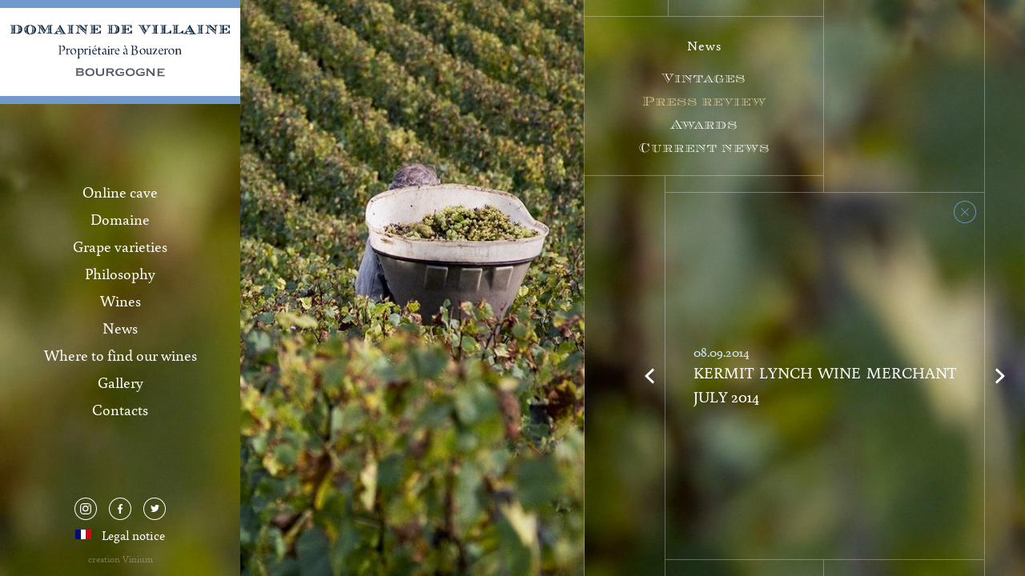

--- FILE ---
content_type: text/html; charset=UTF-8
request_url: https://www.de-villaine.com/en/press-review/72/kermit-lynch-wine-merchant-july-2014
body_size: 24708
content:
<!DOCTYPE html>
<html lang="en" class="bureau  version_bureau" xmlns:fb="http://www.facebook.com/2008/fbml">
<head>
    <meta charset="utf-8"/>
    <meta http-equiv="X-UA-Compatible" content="IE=edge,chrome=1"/>
    <meta name="theme-color" content="#EDEDED">
    <title>KERMIT LYNCH WINE MERCHANT JULY 2014</title>
    <meta name="description" content=""/>
    <meta name="viewport" content="width=device-width, initial-scale=1.0, minimum-scale=0.25, maximum-scale=10.0, user-scalable=1">
	<link rel='alternate' hreflang='fr' href='/fr/revue-de-presse/72/kermit-lynch-wine-merchant' />
	<link rel='prev' href='/en/press-review/73/l-o-des-vignes-06-07-17'>	<link rel='next' href='/en/press-review/71/revue-des-vins-de-france-septembre-2012'>	    <link rel="shortcut icon" href="/favicon.ico" type="image/x-icon"/>
    <link rel="icon" href="/favicon.ico" type="image/x-icon">
    <!-- **************************************************************************************** -->
    <script type='text/javascript'>
		var EXTRADATA            = null;
		var GMAP_API             = "AIzaSyA1G9Lag6KkxFIABo2G3nGj906J6TfWJW8";
    </script>

    <!-- **************************************************************************************** -->
            <script>
            (function (i, s, o, g, r, a, m) { i['GoogleAnalyticsObject'] = r; i[r] = i[r] || function () { (i[r].q = i[r].q || []).push(arguments) }, i[r].l = 1 * new Date(); a = s.createElement(o), m = s.getElementsByTagName(o)[0]; a.async = 1; a.src   = g; m.parentNode.insertBefore(a, m) })(window, document, 'script', '//www.google-analytics.com/analytics.js', 'ga');
            ga('create', 'UA-34212128-1', 'auto');
            ga('require', 'displayfeatures');
        </script>
    
	<style>@font-face{font-family:"buenard";src:url("/CMS/fonts/buenard-regular-webfont.woff2") format("woff2"),url("/CMS/fonts/buenard-regular-webfont.woff") format("woff");font-weight:normal;font-style:normal}@font-face{font-family:"buenard";src:url("/fonts/buenard-bold-webfont.woff2") format("woff2"),url("/fonts/buenard-bold-webfont.woff") format("woff");font-weight:bold;font-style:normal}@font-face{font-family:"buenard";src:url("/fonts/buenard-regular-webfont.woff2") format("woff2"),url("/fonts/buenard-regular-webfont.woff") format("woff");font-weight:normal;font-style:normal}@font-face{font-family:"currency";src:url("/fonts/currency_regular-webfont.woff2") format("woff2"),url("/fonts/currency_regular-webfont.woff") format("woff");font-weight:normal;font-style:normal}@font-face{font-family:"Chevalier";src:url("/fonts/8c34963a-597a-4c97-ad2b-544fc676897e.woff2") format("woff2"),url("/fonts/d9ed1dc9-12d3-49b5-b326-2c202f9b4263.woff") format("woff");font-weight:normal;font-style:normal}.bo_article_BO{text-align:justify;font-family:"buenard" !important;background:#333;color:#e5e1c2;font-size:17px}.bo_article_BO .wysiwyg-text-align-justify{text-align:justify}.bo_article_BO .wysiwyg-text-align-center{text-align:center}.bo_article_BO .wysiwyg-text-align-right{text-align:right}.bo_article_BO .wysiwyg-text-align-left{text-align:left}.bo_article_BO p{font-size:17px;color:#e5e1c2}.bo_article_BO h1{font-weight:normal;color:#fff;font-size:24px}.bo_article_BO h2{font-weight:normal;color:#fff;font-size:20px}.bo_article_BO h3{font-weight:normal;color:#fff;font-size:17px}.wysiwyg-text-align-justify{text-align:justify}.wysiwyg-text-align-center{text-align:center}.wysiwyg-text-align-right{text-align:right}.wysiwyg-text-align-left{text-align:left}
html,body,body div,span,object,iframe,h1,h2,h3,h4,h5,h6,p,blockquote,pre,abbr,address,cite,code,del,dfn,em,img,ins,kbd,q,samp,small,strong,sub,sup,var,b,i,dl,dt,dd,ol,ul,li,fieldset,form,label,legend,table,caption,tbody,tfoot,thead,tr,th,td,article,aside,figure,footer,header,menu,nav,section,time,mark,audio,video,details,summary{background:transparent;border:0;font-size:100%;font-weight:normal;margin:0;padding:0;vertical-align:baseline}article,aside,figure,footer,header,nav,section,details,summary{display:block}html{box-sizing:border-box}*,*:before,*:after{box-sizing:inherit}ul{list-style:none}blockquote,q{quotes:none}blockquote:before,blockquote:after,q:before,q:after{content:"";content:none}a{background:transparent;color:inherit;font-size:100%;margin:0;padding:0;vertical-align:baseline}del{text-decoration:line-through}abbr[title],dfn[title]{border-bottom:1px dotted #000;cursor:help}table{border-collapse:collapse;border-spacing:0}th{font-weight:bold;vertical-align:bottom}td{font-weight:normal;vertical-align:top}hr{border:0;border-top:1px solid #ccc;display:block;height:1px;margin:1em 0;padding:0}input,select{vertical-align:middle}pre{white-space:pre;white-space:pre-wrap;white-space:pre-line;word-wrap:break-word}input[type=radio]{vertical-align:text-bottom}input[type=checkbox]{vertical-align:bottom}.ie7 input[type=checkbox]{vertical-align:baseline}.ie6 input{vertical-align:text-bottom}select,input,textarea{font:99% sans-serif}table{font:100%;font-size:inherit}small{font-size:85%}strong{font-weight:bold}td,td img{vertical-align:top}sub,sup{font-size:75%;line-height:0;position:relative}sup{top:-0.5em}sub{bottom:-0.25em}pre,code,kbd,samp{font-family:monospace,sans-serif}.clickable,label,input[type=button],input[type=submit],input[type=file],button{cursor:pointer}button,input,select,textarea{margin:0}button,input[type=button]{overflow:visible;width:auto}.ie7 img{-ms-interpolation-mode:bicubic}.clearfix:before,.clearfix:after{content:" ";display:block;height:0;overflow:hidden}.clearfix:after{clear:both}.clearfix{zoom:1}
.page-mentions .vlwScroll .vlwScrollBar{transform:scaleY(0.3);position:absolute;right:35px;z-index:999;top:100px;max-height:100%;width:auto;height:230px}.vlwScroll{position:relative;overflow:hidden;padding:35px}@media screen and (max-device-width:640px){.vlwScroll{overflow:auto}}.vlwScroll.initializing .vlwScrollBar{visibility:hidden}.vlwScrollMask{position:relative;z-index:99;overflow:hidden;width:100%;height:100%}.vlwScrollContent{position:absolute;right:-40px;left:0;z-index:99;overflow:scroll;overflow-x:hidden;padding-right:22px;height:100%;-webkit-overflow-scrolling:touch;display:flex;align-items:center;justify-content:center}@media screen and (max-device-width:640px){.vlwScrollContent{position:relative;padding:0}}.vlwScrollContent__Align{max-height:100%;width:100%}html.hiddenscroll .vlwScrollContent{padding-right:40px !important;right:-40px !important}@media screen and (max-device-width:640px){html.hiddenscroll .vlwScrollContent{padding-right:0 !important;right:0 !important}}.vlwScroll .vlwScrollBar{position:absolute;right:30px;z-index:999;max-height:100%;width:auto;height:230px;top:50%;transform:translate(0,-50%)}.vlwScroll .vlwScrollBar_cursor{position:absolute;top:0;left:0;z-index:99;padding:0 11px;height:25%;cursor:pointer !important}.vlwScroll .vlwScrollBar_cursor_inner{top:0;left:0;width:2px;height:100%;background:rgba(255,255,255,0.6)}html.hiddenscroll .vlwScroll .vlwScrollBar_cursor_inner{transform:translate(0.5px,0)}.vlwScroll .vlwScrollBar_bar{position:absolute;top:0;bottom:0;left:11px;z-index:1;width:2px;background:rgba(255,255,255,0.2);transform:translate(0,0)}.vlwScroll--blanc .vlwScrollBar_cursor_inner{background:rgba(255,255,255,0.4)}.vlwScroll--blanc .vlwScrollBar_bar{background:rgba(255,255,255,0.1)}
._menu {
  width: 300px;
  height: 100%;
  min-height: 600px;
}
._menu .top {
  position: relative;
  height: 130px;
  width: 100%;
  background-color: #FFFFFF;
}
._menu .top:before {
  position: absolute;
  content: "";
  width: 100%;
  height: 10px;
  left: 0;
  top: 0px;
  background-color: #6f9acb;
}
._menu .top:after {
  position: absolute;
  content: "";
  width: 100%;
  height: 10px;
  left: 0;
  bottom: 0px;
  background-color: #6f9acb;
}
._menu .top .logo {
  display: block;
  text-align: center;
  vertical-align: middle;
  width: auto;
  transform: translate(-50%, -50%);
  height: auto;
  position: absolute;
  top: 50%;
  left: 50%;
}
._menu .top .logo svg {
  width: 275px;
}
._menu .navigation {
  height: calc(100% - 130px);
  width: 100%;
  min-height: 470px;
  display: flex;
  display: -webkit-box;
  display: -moz-box;
  display: -ms-flexbox;
  display: -webkit-flex;
  justify-content: center;
  -webkit-justify-content: center;
  -moz-justify-content: center;
  -ms-justify-content: center;
  -ms-flex-pack: center;
  flex-direction: column;
  -webkit-flex-direction: column;
  -moz-flex-direction: column;
  -ms-flex-direction: column;
}
._menu .navigation > ul {
  flex: 5 0 0;
  display: flex;
  display: -webkit-box;
  display: -moz-box;
  display: -ms-flexbox;
  display: -webkit-flex;
  justify-content: center;
  -webkit-justify-content: center;
  -moz-justify-content: center;
  -ms-justify-content: center;
  -ms-flex-pack: center;
  flex-direction: column;
  -webkit-flex-direction: column;
  -moz-flex-direction: column;
  -ms-flex-direction: column;
  align-items: center;
  -webkit-align-items: center;
  -moz-align-items: center;
  -ms-align-items: center;
  flex-wrap: nowrap;
  -webkit-flex-wrap: nowrap;
  -moz-flex-wrap: nowrap;
  -ms-flex-wrap: nowrap;
}
._menu .navigation > ul li {
  margin: 5px 0;
  position: relative;
  transition: all 0.5s;
  cursor: pointer;
  font-size: 19px;
}
._menu .navigation > ul li a {
  margin: 10px 0;
  display: block;
}
@media screen and (max-height: 725px) {
  ._menu .navigation > ul li a {
    margin: 0;
  }
}
._menu .navigation > ul li:before {
  position: absolute;
  content: "";
  width: 10px;
  height: 10px;
  top: 50%;
  transform: translateY(-50%);
  left: 0;
  background: url("/svg/icons/puce.svg") no-repeat 50%;
  background-size: contain;
  transition: all 0.5s;
  opacity: 0;
}
._menu .navigation > ul li:after {
  position: absolute;
  content: "";
  width: 10px;
  height: 10px;
  top: 50%;
  transform: translateY(-50%);
  right: 0;
  background: url("/svg/icons/puce.svg") no-repeat 50%;
  background-size: contain;
  transition: all 0.5s;
  opacity: 0;
}
._menu .navigation > ul li a.selected, ._menu .navigation > ul li:hover {
  color: #9ebfe3;
}
._menu .navigation > ul li a.selected:before, ._menu .navigation > ul li:hover:before {
  left: -20px;
  opacity: 1;
}
._menu .navigation > ul li a.selected:after, ._menu .navigation > ul li:hover:after {
  right: -20px;
  opacity: 1;
}
._menu .navigation > ul li .tooltip {
  position: relative;
}
._menu .navigation > ul li .tooltip span {
  visibility: hidden;
  pointer-events: none;
  opacity: 0;
  left: 100%;
  position: absolute;
  z-index: 2;
  background: #3c3431;
  color: #ffffff;
  background: #fff;
  color: #545C65;
  border-top: 5px solid #6f9acb;
  border-bottom: 5px solid #6f9acb;
  font-size: 16px;
  font-family: "buenard";
  width: 280px;
  transition: opacity 0.6s, transform 0.6s, visibility 0.6s;
  top: 50%;
  transform: translate(20px, -50%);
  padding: 10px;
  box-shadow: 0 0 5px rgba(0, 0, 0, 0.3);
}
._menu .navigation > ul li .tooltip span:before {
  content: "";
  width: 15px;
  height: 15px;
  transform: rotate(-45deg);
  position: absolute;
  top: 50%;
  left: -6px;
  background: #3c3431;
  z-index: -1;
  margin-top: -5px;
  background: #fff;
}
._menu .navigation > ul li .tooltip:focus span, ._menu .navigation > ul li .tooltip:active span, ._menu .navigation > ul li .tooltip:hover span {
  opacity: 1;
  display: block;
  transform: translate(40px, -50%);
  transition: opacity 0.6s, transform 0.6s, visibility 0s;
  visibility: visible;
}
._menu .navigation .footer {
  height: 300px;
  width: 100%;
  flex: 1 0 0;
  padding: 0px;
  max-height: 20%;
}
._menu .navigation .footer .reseaux {
  text-align: center;
  margin-bottom: 30px;
}
@media screen and (max-height: 800px) {
  ._menu .navigation .footer .reseaux {
    margin-bottom: 5px;
  }
}
._menu .navigation .footer .reseaux li {
  display: inline-block;
  width: 30px;
  height: 30px;
}
._menu .navigation .footer .reseaux li:not(:first-of-type) {
  margin-left: 10px;
}
._menu .navigation .footer .reseaux li:hover svg path {
  fill: #9ebfe3;
}
._menu .navigation .footer .reseaux li svg path {
  transition: all 0.4s;
}
._menu .navigation .footer .utils {
  text-align: center;
}
._menu .navigation .footer .utils li {
  display: inline-block;
}
._menu .navigation .footer .utils li .flag {
  margin-right: 10px;
  background-size: contain;
  width: 20px;
  height: 15px;
  text-indent: -9999px;
  display: block;
}
._menu .navigation .footer .utils li .flag.en {
  background: url("/images/flag_en.png") no-repeat 50%;
}
._menu .navigation .footer .utils li .flag.fr {
  background: url("/images/flag_fr.png") no-repeat 50%;
}
._menu .navigation .footer .utils li a.selected {
  color: #bad1e9;
}
._menu .navigation .footer .vinium {
  opacity: 0.3;
  text-align: center;
  display: block;
  font-size: 12px;
  margin-top: 12px;
}

/*# sourceMappingURL=0010-Menu.min.css.map */

html,body{height:100%;width:100%;min-width:1200px;min-height:600px}body{background-color:#1d1f20;overflow-x:hidden;color:white;opacity:2;position:relative;display:flex;-webkit-font-smoothing:antialiased;font-family:"buenard"}body a{text-decoration:none}body li{list-style:none}body .body-main{position:relative;z-index:10;width:calc(100vw - 300px);overflow:hidden;min-height:600px;height:100%}body .body-main>section{position:relative;z-index:9;height:100%;width:100%;min-height:600px;display:flex;display:-webkit-box;display:-moz-box;display:-ms-flexbox;display:-webkit-flex;flex-direction:row;-webkit-flex-direction:row;-moz-flex-direction:row;-ms-flex-direction:row}body .body-main>section .savoir-plus{margin:10px 0;padding:0 20px;position:relative;transition:all 0.5s;cursor:pointer;color:#bad1e9;font-size:17px;font-family:"buenard";display:inline-block}body .body-main>section .savoir-plus a{margin:10px 0;display:block}body .body-main>section .savoir-plus.open:before,body .body-main>section .savoir-plus:hover:before{left:0;opacity:1}body .body-main>section .savoir-plus.open:after,body .body-main>section .savoir-plus:hover:after{right:0;opacity:1}body .body-main>section .savoir-plus.open:hover:before,body .body-main>section .savoir-plus:before{position:absolute;content:'';width:10px;height:10px;top:50%;transform:translateY(-50%);left:20px;background:url("/svg/icons/puce.svg") no-repeat 50%;background-size:contain;transition:all 0.5s;opacity:0}body .body-main>section .savoir-plus.open:hover:after,body .body-main>section .savoir-plus:after{position:absolute;content:'';width:10px;height:10px;top:50%;transform:translateY(-50%);right:20px;background:url("/svg/icons/puce.svg") no-repeat 50%;background-size:contain;transition:all 0.5s;opacity:0}body .body-background{position:absolute;height:100%;width:100%;min-height:600px;z-index:-1;left:0;top:0}body .body-background .tabImg{display:flex;position:absolute;width:100%;height:100%;min-height:600px;top:0;left:0}body .body-background .tabImg.grid-0 li{opacity:0}body .body-background .tabImg.grid-0 li.image2{width:calc(50% - 150px)}body .body-background .tabImg.grid-0 li.image3{width:calc(50% - 150px)}body .body-background .tabImg.grid-1 li.image2{width:calc(50% - 150px)}@media screen and (max-width: 1440px){body .body-background .tabImg.grid-1 li.image2{width:calc(100% - 830px)}}@media screen and (max-width: 1440px) and (max-width: 1200px){body .body-background .tabImg.grid-1 li.image2{width:calc(100% - 725px)}}body .body-background .tabImg.grid-1 li.image3{width:calc(50% - 150px)}@media screen and (max-width: 1440px){body .body-background .tabImg.grid-1 li.image3{width:530px}}@media screen and (max-width: 1440px) and (max-width: 1200px){body .body-background .tabImg.grid-1 li.image3{width:425px}}body .body-background .tabImg.grid-2 li.image2{width:calc(40% - 120px)}@media screen and (max-width: 1440px){body .body-background .tabImg.grid-2 li.image2{width:calc(100% - 300px - 550px)}}@media screen and (max-width: 1440px) and (max-width: 1200px){body .body-background .tabImg.grid-2 li.image2{width:calc(100% - 300px - 425px)}}body .body-background .tabImg.grid-2 li.image3{width:calc(60% - 180px)}@media screen and (max-width: 1440px){body .body-background .tabImg.grid-2 li.image3{width:550px}}@media screen and (max-width: 1440px) and (max-width: 1200px){body .body-background .tabImg.grid-2 li.image3{width:425px}}body .body-background .tabImg.grid-3 li.image2{width:calc(100% - 300px)}body .body-background .tabImg.grid-3 li.image2 img{height:100%}@media screen and (max-width: 1440px){body .body-background .tabImg.grid-3 li.image2 img{height:100%;width:auto !important}}body .body-background .tabImg li{overflow:hidden;height:100%;background-size:cover;background-repeat:no-repeat;background-position:50%}body .body-background .tabImg li.image1{width:300px}a{color:inherit;text-decoration:none}html.tablet{overflow:hidden}html.tablet body{overflow:hidden}


.grid-1 .fond{width:50%;height:100%}@media screen and (max-width:1440px){.grid-1 .fond{width:100%}}.grid-1 .content{width:50%;border-left:1px solid rgba(255,255,255,0.3);height:100%}@media screen and (max-width:1440px){.grid-1 .content{width:530px}}@media screen and (max-width:1440px) and (max-width:1200px){.grid-1 .content{width:425px}}.grid-1 .content .medium{height:100%;width:480px;position:relative;border-right:1px solid rgba(255,255,255,0.3);display:flex;display:-webkit-box;display:-moz-box;display:-ms-flexbox;display:-webkit-flex;flex-direction:row;-webkit-flex-direction:row;-moz-flex-direction:row;-ms-flex-direction:row;align-items:center;-webkit-align-items:center;-moz-align-items:center;-ms-align-items:center}@media screen and (max-width:1440px){.grid-1 .content .medium{margin-right:50px}}@media screen and (max-width:1440px) and (max-width:1200px){.grid-1 .content .medium{width:400px;margin-right:25px}}.grid-1 .content .medium:before{position:absolute;content:"";bottom:0;height:60px;width:1px;right:30%;background-color:rgba(255,255,255,0.3)}@media screen and (max-height:725px){.grid-1 .content .medium:before{height:20px}}.grid-1 .content .medium:after{position:absolute;content:"";bottom:0;height:60px;width:1px;left:30%;background-color:rgba(255,255,255,0.3)}@media screen and (max-height:725px){.grid-1 .content .medium:after{height:20px}}.grid-1 .content .medium .intro{position:absolute;height:200px;top:60px;left:0;width:70%;border:1px solid rgba(255,255,255,0.3);border-left:0;display:flex;display:-webkit-box;display:-moz-box;display:-ms-flexbox;display:-webkit-flex;justify-content:center;-webkit-justify-content:center;-moz-justify-content:center;-ms-justify-content:center;-ms-flex-pack:center;flex-direction:column;-webkit-flex-direction:column;-moz-flex-direction:column;-ms-flex-direction:column;align-items:center;-webkit-align-items:center;-moz-align-items:center;-ms-align-items:center;flex-wrap:wrap;-webkit-flex-wrap:wrap;-moz-flex-wrap:wrap;-ms-flex-wrap:wrap}@media screen and (max-height:725px){.grid-1 .content .medium .intro{top:20px}}.grid-1 .content .medium .intro:before{position:absolute;content:"";top:-61px;height:60px;width:1px;left:43%;background-color:rgba(255,255,255,0.3)}.grid-1 .content .medium .intro:after{position:absolute;content:"";top:-61px;height:60px;width:1px;right:-1px;background-color:rgba(255,255,255,0.3)}.grid-1 .content .medium .intro h2{text-align:center;width:100%;color:#e5e1c2;font-family:"buenard";font-size:17px;font-weight:400;line-height:22px;letter-spacing:1px;text-transform:capitalize}.grid-1 .content .medium .intro h1{color:#fff;font-family:"Chevalier";font-size:16px;letter-spacing:1px;font-weight:normal;margin-top:20px;text-align:center;width:100%}.grid-1 .content .medium .txt{height:auto;position:absolute;right:0;width:70%;top:320px;bottom:60px;overflow:visible;border:1px solid rgba(255,255,255,0.3);border-right:0;padding:35px;min-height:300px}@media screen and (max-height:725px){.grid-1 .content .medium .txt{top:240px;bottom:20px}}.grid-1 .content .medium .txt:before{position:absolute;content:"";top:-61px;height:60px;width:1px;right:43%;background-color:rgba(255,255,255,0.3)}@media screen and (max-height:725px){.grid-1 .content .medium .txt:before{top:-21px;height:20px}}.grid-1 .content .medium .txt:after{position:absolute;content:"";top:-61px;height:60px;width:1px;left:-1px;background-color:rgba(255,255,255,0.3)}@media screen and (max-height:725px){.grid-1 .content .medium .txt:after{top:-21px;height:21px}}.grid-1 .content .medium .txt .vlwScrollContent{text-align:justify;padding-right:40px}.grid-1 .content .medium .txt>div.vlwScrollMask{height:100%}.grid-1 .content .medium .txt>div.vlwScrollMask p{color:#e5e1c2;font-family:"buenard";font-size:17px;font-weight:400;line-height:22px;margin-bottom:10px;line-height:22px;font-size:17px}.grid-1 .content .medium .txt>div.vlwScrollMask p:first-of-type{margin-top:50px}@media screen and (max-width:1440px){.grid-1 .content .medium .txt>div.vlwScrollMask p:first-of-type{margin-top:10px}}.grid-1.page-philosophie .fond{width:50%;height:100%;display:-ms-flexbox;display:-webkit-flex;display:flex;-webkit-flex-direction:row;-ms-flex-direction:row;flex-direction:row;-webkit-flex-wrap:wrap;-ms-flex-wrap:wrap;flex-wrap:wrap;-webkit-justify-content:flex-start;-ms-flex-pack:start;justify-content:flex-start;-webkit-align-content:flex-start;-ms-flex-line-pack:start;align-content:flex-start;-webkit-align-items:center;-ms-flex-align:center;align-items:center}.grid-1.page-philosophie .fond figure{height:calc(100% / 4);min-height:260px;width:calc(100% / 3);position:relative;overflow:hidden;border-left:1px solid white}@media screen and (max-width:1400px){.grid-1.page-philosophie .fond figure{height:calc(100% / 6);width:calc(100% / 2)}.grid-1.page-philosophie .fond figure:nth-of-type(2n+2){border-left:1px solid white}}.grid-1.page-philosophie .fond figure:nth-of-type(3n+3){border-right:1px solid white}@media screen and (max-width:1400px){.grid-1.page-philosophie .fond figure:nth-of-type(3n+3){border-right:0}}.grid-1.page-philosophie .fond figure img{width:100%;height:auto;position:absolute;top:50%;left:50%;transform:translate(-50%,-50%)}.grid-1.page-philosophie .fond figure figcaption{position:absolute;bottom:0;left:0;width:100%;min-height:35px;background-color:rgba(0,0,0,0.5);padding:8px 0}.grid-1.page-philosophie .fond figure figcaption p{color:#fff;font-family:"buenard";font-size:17px;font-weight:400;line-height:22px;vertical-align:middle;font-size:16px;text-align:center;line-height:1}@media screen and (max-width:1440px){.grid-1.page-philosophie .fond{width:100%}}.grid-1.page-philosophie .fond .content{background:url("/images/integration/fond-content-hommes.jpg") no-repeat 50%;background-size:cover}.grid-1 .intro h2{text-align:center;width:100%;color:#fff;font-family:"buenard";font-size:17px;font-weight:400;line-height:22px;letter-spacing:1px;text-transform:capitalize}.grid-1 .intro a{color:#fff;font-family:"Chevalier";font-size:16px;letter-spacing:1px;font-weight:normal;margin-top:10px;text-align:center;width:100%;transition:all .4s}.grid-1 .intro a:hover{color:#e2cc98}.grid-1 .intro a.selected{color:#e2cc98}.grid-1 .intro a:first-of-type{margin-top:20px}
.grid-2 .fond{width:40%;height:100%}@media screen and (max-width:1440px){.grid-2 .fond{width:100%}}.grid-2 .content{width:60%;height:100%;border-left:1px solid rgba(255,255,255,0.3)}@media screen and (max-width:1440px){.grid-2 .content{width:60%}}@media screen and (max-width:1440px) and (max-width:1200px){.grid-2 .content{width:100%}}.grid-2 .content .medium{height:100%;width:600px;position:relative;border-right:1px solid rgba(255,255,255,0.3);display:flex;display:-webkit-box;display:-moz-box;display:-ms-flexbox;display:-webkit-flex;flex-direction:row;-webkit-flex-direction:row;-moz-flex-direction:row;-ms-flex-direction:row;align-items:center;-webkit-align-items:center;-moz-align-items:center;-ms-align-items:center}@media screen and (max-width:1440px){.grid-2 .content .medium{margin-right:50px;width:500px}}@media screen and (max-width:1440px) and (max-width:1200px){.grid-2 .content .medium{width:400px;margin-right:25px}}.grid-2 .content .medium:before{position:absolute;content:"";bottom:0;height:60px;width:1px;right:40%;background-color:rgba(255,255,255,0.3)}@media screen and (max-height:725px){.grid-2 .content .medium:before{height:20px}}.grid-2 .content .medium:after{position:absolute;content:"";bottom:0;height:60px;width:1px;left:20%;background-color:rgba(255,255,255,0.3)}@media screen and (max-height:725px){.grid-2 .content .medium:after{height:20px}}.grid-2 .content .medium .intro{position:absolute;height:200px;top:60px;left:0;width:60%;border:1px solid rgba(255,255,255,0.3);border-left:0;display:flex;display:-webkit-box;display:-moz-box;display:-ms-flexbox;display:-webkit-flex;justify-content:center;-webkit-justify-content:center;-moz-justify-content:center;-ms-justify-content:center;-ms-flex-pack:center;flex-direction:column;-webkit-flex-direction:column;-moz-flex-direction:column;-ms-flex-direction:column;align-items:center;-webkit-align-items:center;-moz-align-items:center;-ms-align-items:center;flex-wrap:wrap;-webkit-flex-wrap:wrap;-moz-flex-wrap:wrap;-ms-flex-wrap:wrap}@media screen and (max-height:725px){.grid-2 .content .medium .intro{top:20px}}.grid-2 .content .medium .intro:before{position:absolute;content:"";top:-61px;height:60px;width:1px;left:35%;background-color:rgba(255,255,255,0.3)}.grid-2 .content .medium .intro:after{position:absolute;content:"";top:-61px;height:60px;width:1px;right:-1px;background-color:rgba(255,255,255,0.3)}.grid-2 .content .medium .intro h2{text-align:center;width:100%;color:#fff;font-family:"buenard";font-size:17px;font-weight:400;line-height:22px;letter-spacing:1px;text-transform:capitalize}.grid-2 .content .medium .intro a{color:#fff;font-family:"Chevalier";font-size:16px;letter-spacing:1px;font-weight:normal;margin-top:10px;text-align:center;width:100%;transition:all .4s}.grid-2 .content .medium .intro a:hover{color:#e2cc98}.grid-2 .content .medium .intro a.selected{color:#e2cc98}.grid-2 .content .medium .intro a:first-of-type{margin-top:20px}.grid-2 .content .medium .txt{height:auto;position:absolute;right:0;width:80%;top:320px;bottom:60px;overflow:visible;border:1px solid rgba(255,255,255,0.3);border-right:0;min-height:300px}@media screen and (max-height:725px){.grid-2 .content .medium .txt{top:240px;bottom:20px}}.grid-2 .content .medium .txt .btn{cursor:pointer;position:absolute;top:50%;width:20px;height:20px;transform:translateY(-50%)}.grid-2 .content .medium .txt .btn.btn-left{background:url("/svg/icons/fleche-left.svg") no-repeat 50%;background-size:contain;left:-30px}.grid-2 .content .medium .txt .btn.btn-right{background:url("/svg/icons/fleche-right.svg") no-repeat 50%;background-size:contain;right:-30px}.grid-2 .content .medium .txt .unElem{width:100%;height:100%;overflow:visible}.grid-2 .content .medium .txt .unElem>ul{width:auto;height:100%;display:flex;display:flex;display:-webkit-box;display:-moz-box;display:-ms-flexbox;display:-webkit-flex;transition:all .5s}.grid-2 .content .medium .txt .unElem>ul li{flex:1 0 100%}.grid-2 .content .medium .txt .unElem>ul li .date{color:#cee5fe}.grid-2 .content .medium .txt .unElem>ul li h2{font-size:20px;text-transform:capitalize}.grid-2 .content .medium .txt .unElem>ul li p{color:#e5e1c2;line-height:20px}.grid-2 .content .medium .txt .unElem>ul li p a{color:#fff;text-decoration:underline}.grid-2 .content .medium .txt>ul li .date{color:#cee5fe}.grid-2 .content .medium .txt>ul li h2{font-size:20px}.grid-2 .content .medium .txt>ul li .description{color:#e5e1c2}.grid-2 .content .medium .txt:before{position:absolute;content:"";top:-61px;height:60px;width:1px;right:50.2%;background-color:rgba(255,255,255,0.3)}@media screen and (max-height:725px){.grid-2 .content .medium .txt:before{top:-21px;height:20px}}.grid-2 .content .medium .txt:after{position:absolute;content:"";top:-61px;height:60px;width:1px;left:-1px;background-color:rgba(255,255,255,0.3)}@media screen and (max-height:725px){.grid-2 .content .medium .txt:after{top:-21px;height:20px}}.grid-2 .content .medium .txt .vlwScrollContent{padding-right:40px;text-align:justify}.grid-2 .content .medium .txt>div.vlwScrollMask{height:100%}.grid-2 .content .medium .txt>div.vlwScrollMask p{color:#e5e1c2;font-family:"buenard";font-size:17px;font-weight:400;line-height:22px;margin-bottom:10px;line-height:22px;font-size:17px}.grid-2 .content .medium .txt>div.vlwScrollMask p:first-of-type{margin-top:50px}@media screen and (max-width:1440px){.grid-2 .content .medium .txt>div.vlwScrollMask p:first-of-type{margin-top:10px}}
@font-face{font-family:'linoscriptregular';src:url("/fonts/linoscript-webfont.woff2") format("woff2"),url("/fonts/linoscript-webfont.woff") format("woff");font-weight:normal;font-style:normal}.page-home{height:100%;width:100%;display:flex;display:-webkit-box;display:-moz-box;display:-ms-flexbox;display:-webkit-flex;flex-direction:row;-webkit-flex-direction:row;-moz-flex-direction:row;-ms-flex-direction:row}@media screen and (max-width: 640px){.page-home{display:block}}.page-home .fond{width:50%;height:100%}.page-home .content{width:50%;border-left:1px solid rgba(255,255,255,0.3);height:100%}.page-home .content .medium{height:100%;width:480px;position:relative;border-right:1px solid rgba(255,255,255,0.3);display:flex;display:-webkit-box;display:-moz-box;display:-ms-flexbox;display:-webkit-flex;justify-content:flex-end;-webkit-justify-content:flex-end;-moz-justify-content:flex-end;-ms-justify-content:flex-end;-ms-flex-pack:flex-end;flex-direction:row;-webkit-flex-direction:row;-moz-flex-direction:row;-ms-flex-direction:row;align-items:center;-webkit-align-items:center;-moz-align-items:center;-ms-align-items:center}@media screen and (max-width: 1440px){.page-home .content .medium{width:400px}}@media screen and (max-width: 1440px) and (max-width: 1200px){.page-home .content .medium{width:350px}}.page-home .content .medium:before{position:absolute;content:'';width:1px;height:20%;background-color:#FFFFFF;opacity:0.3;top:0;right:30%}@media screen and (max-width: 1200px){.page-home .content .medium:before{right:36%}}.page-home .content .medium:after{position:absolute;content:'';width:1px;height:20%;background-color:#FFFFFF;opacity:0.3;top:0;left:30%}@media screen and (max-width: 1200px){.page-home .content .medium:after{left:15%}}.page-home .content .medium .txt{height:60%;width:70%;border:1px solid rgba(255,255,255,0.3);border-right:none;padding:20px 40px;position:relative}@media screen and (max-width: 1200px){.page-home .content .medium .txt{width:85%}}.page-home .content .medium .txt.vlwScroll{overflow:visible}.page-home .content .medium .txt:before{position:absolute;content:'';width:1px;height:50%;background-color:#FFFFFF;opacity:0.3;top:100%;right:42.857143%}.page-home .content .medium .txt:after{position:absolute;content:'';width:1px;height:50%;background-color:#FFFFFF;opacity:0.3;top:100%;left:-1px}.page-home .content .medium .txt h1{color:#fff;font-family:"Chevalier";font-size:16px;letter-spacing:1px;font-weight:normal;font-family:linoscriptregular;font-size:40px;margin:20px 0;text-align:center}.page-home .content .medium .txt p{color:#e5e1c2;font-family:"buenard";font-size:17px;font-weight:400;line-height:22px;line-height:22px;font-size:17px;margin-bottom:10px}.page-home .content .medium .txt .info{margin-top:80px;padding-top:40px;height:auto;margin-bottom:25px}.page-home .content .medium .txt .info .date{color:#cee5fe;font-size:17px}.page-home .content .medium .txt .info ._titre{color:#ffffff;font-size:20px;line-height:30px;font-weight:normal}.page-home .content .medium .txt .info ._accroche{color:#e5e1c2;font-size:17px}.page-home .content .medium .txt .info a{color:#9ebfe3;font-size:17px;line-height:28px}

.grid-1 .fond{width:50%;height:100%}@media screen and (max-width: 1440px){.grid-1 .fond{width:100%}}.grid-1 .content{width:50%;border-left:1px solid rgba(255,255,255,0.3);height:100%}@media screen and (max-width: 1440px){.grid-1 .content{width:530px}}@media screen and (max-width: 1440px) and (max-width: 1200px){.grid-1 .content{width:425px}}.grid-1 .content .medium{height:100%;width:480px;position:relative;border-right:1px solid rgba(255,255,255,0.3);display:flex;display:-webkit-box;display:-moz-box;display:-ms-flexbox;display:-webkit-flex;flex-direction:row;-webkit-flex-direction:row;-moz-flex-direction:row;-ms-flex-direction:row;align-items:center;-webkit-align-items:center;-moz-align-items:center;-ms-align-items:center}@media screen and (max-width: 1440px){.grid-1 .content .medium{margin-right:50px}}@media screen and (max-width: 1440px) and (max-width: 1200px){.grid-1 .content .medium{width:400px;margin-right:25px}}.grid-1 .content .medium:before{position:absolute;content:'';bottom:0;height:60px;width:1px;right:30%;background-color:rgba(255,255,255,0.3)}@media screen and (max-height: 725px){.grid-1 .content .medium:before{height:20px}}.grid-1 .content .medium:after{position:absolute;content:'';bottom:0;height:60px;width:1px;left:30%;background-color:rgba(255,255,255,0.3)}@media screen and (max-height: 725px){.grid-1 .content .medium:after{height:20px}}.grid-1 .content .medium .intro{position:absolute;height:200px;top:60px;left:0;width:70%;border:1px solid rgba(255,255,255,0.3);border-left:none;display:flex;display:-webkit-box;display:-moz-box;display:-ms-flexbox;display:-webkit-flex;justify-content:center;-webkit-justify-content:center;-moz-justify-content:center;-ms-justify-content:center;-ms-flex-pack:center;flex-direction:column;-webkit-flex-direction:column;-moz-flex-direction:column;-ms-flex-direction:column;align-items:center;-webkit-align-items:center;-moz-align-items:center;-ms-align-items:center;flex-wrap:wrap;-webkit-flex-wrap:wrap;-moz-flex-wrap:wrap;-ms-flex-wrap:wrap}@media screen and (max-height: 725px){.grid-1 .content .medium .intro{top:20px}}.grid-1 .content .medium .intro:before{position:absolute;content:'';top:-61px;height:60px;width:1px;left:43%;background-color:rgba(255,255,255,0.3)}.grid-1 .content .medium .intro:after{position:absolute;content:'';top:-61px;height:60px;width:1px;right:-1px;background-color:rgba(255,255,255,0.3)}.grid-1 .content .medium .intro h2{text-align:center;width:100%;color:#e5e1c2;font-family:"buenard";font-size:17px;font-weight:400;line-height:22px;letter-spacing:1px;text-transform:capitalize}.grid-1 .content .medium .intro h1{color:#fff;font-family:"Chevalier";font-size:16px;letter-spacing:1px;font-weight:normal;margin-top:20px;text-align:center;width:100%}.grid-1 .content .medium .txt{height:auto;position:absolute;right:0;width:70%;top:320px;bottom:60px;overflow:visible;border:1px solid rgba(255,255,255,0.3);border-right:none;padding:35px;min-height:300px}@media screen and (max-height: 725px){.grid-1 .content .medium .txt{top:240px;bottom:20px}}.grid-1 .content .medium .txt:before{position:absolute;content:'';top:-61px;height:60px;width:1px;right:43%;background-color:rgba(255,255,255,0.3)}@media screen and (max-height: 725px){.grid-1 .content .medium .txt:before{top:-21px;height:20px}}.grid-1 .content .medium .txt:after{position:absolute;content:'';top:-61px;height:60px;width:1px;left:-1px;background-color:rgba(255,255,255,0.3)}@media screen and (max-height: 725px){.grid-1 .content .medium .txt:after{top:-21px;height:21px}}.grid-1 .content .medium .txt .vlwScrollContent{text-align:justify;padding-right:40px}.grid-1 .content .medium .txt>div.vlwScrollMask{height:100%}.grid-1 .content .medium .txt>div.vlwScrollMask p{color:#e5e1c2;font-family:"buenard";font-size:17px;font-weight:400;line-height:22px;margin-bottom:10px;line-height:22px;font-size:17px}.grid-1 .content .medium .txt>div.vlwScrollMask p:first-of-type{margin-top:50px}@media screen and (max-width: 1440px){.grid-1 .content .medium .txt>div.vlwScrollMask p:first-of-type{margin-top:10px}}.grid-1.page-philosophie .fond{width:50%;height:100%;display:-ms-flexbox;display:-webkit-flex;display:flex;-webkit-flex-direction:row;-ms-flex-direction:row;flex-direction:row;-webkit-flex-wrap:wrap;-ms-flex-wrap:wrap;flex-wrap:wrap;-webkit-justify-content:flex-start;-ms-flex-pack:start;justify-content:flex-start;-webkit-align-content:flex-start;-ms-flex-line-pack:start;align-content:flex-start;-webkit-align-items:center;-ms-flex-align:center;align-items:center}.grid-1.page-philosophie .fond figure{height:calc(100% / 4);min-height:260px;width:calc(100% / 3);position:relative;overflow:hidden;border-left:1px solid white}@media screen and (max-width: 1400px){.grid-1.page-philosophie .fond figure{height:calc(100% / 6);width:calc(100% / 2)}.grid-1.page-philosophie .fond figure:nth-of-type(2n+2){border-left:1px solid white}}.grid-1.page-philosophie .fond figure:nth-of-type(3n+3){border-right:1px solid white}@media screen and (max-width: 1400px){.grid-1.page-philosophie .fond figure:nth-of-type(3n+3){border-right:none}}.grid-1.page-philosophie .fond figure img{width:100%;height:auto;position:absolute;top:50%;left:50%;transform:translate(-50%, -50%)}.grid-1.page-philosophie .fond figure figcaption{position:absolute;bottom:0;left:0;width:100%;min-height:35px;background-color:rgba(0,0,0,0.5);padding:8px 0}.grid-1.page-philosophie .fond figure figcaption p{color:#fff;font-family:"buenard";font-size:17px;font-weight:400;line-height:22px;vertical-align:middle;font-size:16px;text-align:center;line-height:1}@media screen and (max-width: 1440px){.grid-1.page-philosophie .fond{width:100%}}.grid-1.page-philosophie .fond .content{background:url("/images/integration/fond-content-hommes.jpg") no-repeat 50%;background-size:cover}.grid-1 .intro h2{text-align:center;width:100%;color:#fff;font-family:"buenard";font-size:17px;font-weight:400;line-height:22px;letter-spacing:1px;text-transform:capitalize}.grid-1 .intro a{color:#fff;font-family:"Chevalier";font-size:16px;letter-spacing:1px;font-weight:normal;margin-top:10px;text-align:center;width:100%;transition:all 0.4s}.grid-1 .intro a:hover{color:#e2cc98}.grid-1 .intro a.selected{color:#e2cc98}.grid-1 .intro a:first-of-type{margin-top:20px}.page-pinot .intro h2{text-align:center;width:100%;color:#fff;font-family:"buenard";font-size:17px;font-weight:400;line-height:22px;letter-spacing:1px;text-transform:capitalize}.page-pinot .intro a{color:#fff;font-family:"Chevalier";font-size:16px;letter-spacing:1px;font-weight:normal;margin-top:10px;text-align:center;width:100%;transition:all 0.4s}.page-pinot .intro a:hover{color:#e2cc98}.page-pinot .intro a.selected{color:#e2cc98}.page-pinot .intro a:first-of-type{margin-top:20px}

.body-main-distributeurs .map_canvas{z-index:1;width:100%;height:100%}
.body-main-distributeurs .GmapPoint{position:absolute;z-index:50}.body-main-distributeurs .GmapPoint p{color:white;font-size:14px;left:-50%;line-height:29px;position:relative;text-align:center;white-space:nowrap;width:27px}.body-main-distributeurs .GmapPoint p svg{bottom:0;left:0;position:absolute;right:0;top:0;z-index:-1}.body-main-distributeurs .GmapPoint p svg path{stroke:rgba(255,255,255,0.5);stroke-width:.5px;stroke-linejoin:round;stroke-linecap:round}.body-main-distributeurs .GmapPoint p.b1 svg path{fill:#5e8a9d}.body-main-distributeurs .GmapPoint p.b2 svg path{fill:#0c665f}.body-main-distributeurs .GmapPoint p.b3 svg path{fill:#535353}.body-main-distributeurs .GmapPoint p.b4 svg path{fill:#3779c4}.body-main-distributeurs .GmapPoint p.b5 svg path{fill:#cbcbcb}.body-main-distributeurs .MarkerInfo{color:#000;font-family:"Buenard";padding:30px 0 30px 35px}.body-main-distributeurs .MarkerInfo .cl{color:#000;font-size:20px;margin-bottom:20px;padding:0 10px;text-align:center;text-transform:capitalize}.body-main-distributeurs .MarkerInfo .p{display:none}.body-main-distributeurs .MarkerInfo .d{padding:0 20px}.body-main-distributeurs .MarkerInfo .l{color:#000;font-size:16px;margin-bottom:10px;padding:0 20px;text-align:left}.body-main-distributeurs .MarkerInfo .a{color:#000;font-size:14px;font-style:normal;line-height:20px;padding:0 20px;text-align:left;text-transform:none}.body-main-distributeurs .MarkerInfo .lgm{color:#6a93bf;display:inline-block;letter-spacing:1px;line-height:25px;margin-left:20px;margin-top:10px;padding:0 10px;text-decoration:none;text-transform:uppercase;transition:background 350ms ease;display:inline-block;padding:0 20px}
.VLW-storeLocator-noresult{margin-left:15px}.VLW-storeLocator-results{bottom:0;left:0;position:absolute;right:0;top:230px;z-index:1}html.version_smartphone.geolocation .VLW-storeLocator-results{top:0}.VLW-storeLocator-results-pays{display:none}.VLW-storeLocator-results .vlwScrollContent{align-items:initial}.VLW-storeLocator-results.vlwScroll{padding:0}@media screen and (max-device-width:640px){.VLW-storeLocator-results.vlwScroll .vlwScroll{overflow:auto}}.VLW-storeLocator-results.vlwScroll .vlwScrollBar{right:30px}.VLW-storeLocator-results.vlwScroll .vlwScrollBar .vlwScrollBar_bar{background:rgba(255,255,255,0.25)}.VLW-storeLocator-results.vlwScroll .vlwScrollBar .vlwScrollBar_cursor_inner{background:white}.VLW-storeLocator-results ul{left:-15px;list-style:none;padding-left:0;position:relative;width:300px}@media screen and (max-device-width:640px){.VLW-storeLocator-results ul{top:25px}}@media screen and (max-width:640px){.VLW-storeLocator-results ul{top:25px}}html.smartphone .VLW-storeLocator-results ul{left:0;padding-right:5px;width:100%}.VLW-storeLocator-results ul>li{line-height:18px;list-style:none;margin-bottom:25px;padding:0 20px 25px;position:relative;width:100%}.VLW-storeLocator-results ul>li .tf .t{display:inline-block;margin-right:10px}.VLW-storeLocator-results ul>li .cat{color:#3c3431;font-size:20px;margin-bottom:25px;padding-bottom:5px;position:relative;text-align:left}.VLW-storeLocator-results ul>li .cat:after{bottom:0;content:"";height:1px;left:0;position:absolute;right:0;background:linear-gradient(to left,#3c3431 0,#3c3431 70%,rgba(60,52,49,0) 100%)}.VLW-storeLocator-results ul>li .svg{left:0;position:absolute;top:45px}.VLW-storeLocator-results ul>li .svg svg{height:40px;width:30px}.VLW-storeLocator-results ul>li .svg.s1 svg path{fill:#5e8a9d}.VLW-storeLocator-results ul>li .svg.s2 svg path{fill:#0c665f}.VLW-storeLocator-results ul>li .svg.s3 svg path{fill:#535353}.VLW-storeLocator-results ul>li .svg.s4 svg path{fill:#3779c4}.VLW-storeLocator-results ul>li>.p{cursor:pointer;height:40px;left:0;position:absolute;top:0;width:30px}html.version_smartphone .VLW-storeLocator-results ul>li>.p{left:5px}.VLW-storeLocator-results ul>li>.p svg{height:40px;position:relative;width:30px;z-index:1}html.smartphone .VLW-storeLocator-results ul>li>.p svg{display:none}.VLW-storeLocator-results ul>li>.p span{bottom:0;color:#fff;font-size:16px;left:0;line-height:30px;position:absolute;right:0;text-align:center;top:0;z-index:2}html.version_smartphone .VLW-storeLocator-results ul>li>.p span{display:none}.VLW-storeLocator-results ul>li>.p.b1 svg path{fill:#5e8a9d}.VLW-storeLocator-results ul>li>.p.b2 svg path{fill:#0c665f}.VLW-storeLocator-results ul>li>.p.b3 svg path{fill:#535353}.VLW-storeLocator-results ul>li>.p.b4 svg path{fill:#3779c4}.VLW-storeLocator-results ul>li>.cl{color:#fff;font-family:"buenard";font-size:20px;left:5px;letter-spacing:1px;margin-left:15px;position:relative;text-transform:capitalize;top:3px;display:block;text-align:center}.VLW-storeLocator-results ul>li>.l{box-sizing:border-box;color:#e5e1c2;cursor:pointer;letter-spacing:1px;margin-top:15px;font-family:"buenard";font-size:17px;padding:10px 0 10px 20px;position:relative;text-transform:uppercase;text-align:left}.VLW-storeLocator-results ul>li>.a{color:#fff;font-family:"buenard";font-size:16px;line-height:24px;padding-left:20px;margin-bottom:5px;margin-left:20px;text-align:left;width:250px}.VLW-storeLocator-results ul>li>.a>*{margin-left:0}.VLW-storeLocator-results ul>li>.a>.w a{color:#fff !important;font-size:14px;letter-spacing:0;position:relative;text-decoration:none}.VLW-storeLocator-results ul>li>.a>.w a:hover{color:#999994 !important}.VLW-storeLocator-results ul>li>.a.visible{display:block}.VLW-storeLocator-results ul>li>.d{color:#7b7b7b;font-family:"buenard";font-size:17px;font-style:italic;margin-bottom:3px;margin-left:0;position:absolute;right:5px;top:11px}html.version_smartphone .VLW-storeLocator-results ul>li>.d{top:-9px}.VLW-storeLocator-results ul>li>.lgm{margin-left:40px;margin-top:10px;font-size:20px;letter-spacing:1px;padding:0 20px;position:relative;text-decoration:none;text-transform:capitalize}html.smartphone .VLW-storeLocator-results ul>li{padding-right:0}.VLW-storeLocator-results ul>li:after{background:rgba(0,0,0,0.2);bottom:0;content:normal;height:1px;left:80px;position:absolute;right:80px}
.VLW-storeLocator-form{line-height:30px;position:relative;vertical-align:middle;z-index:2}.VLW-storeLocator-form input{background:#fff;border:none;color:#000;font-family:"buenard";font-size:14px;line-height:24px;outline:none;padding:5px;display:inline-block}.VLW-storeLocator-form input::-webkit-input-placeholder{color:#000}.VLW-storeLocator-form input:-moz-placeholder{color:#000}.VLW-storeLocator-form input::-moz-placeholder{color:#000}.VLW-storeLocator-form input:-ms-input-placeholder{color:#000}.VLW-storeLocator-form input[type="text"]{margin-right:5px;padding-left:10px;width:200px}.gpson .VLW-storeLocator-form input[type="text"]{width:180px}.VLW-storeLocator-form .reset{margin:0 auto;display:inline-block;visibility:hidden;float:right;padding:2px 10px}.VLW-storeLocator-form button[value="Rechercher"]{border:none;display:block;font-size:20px !important;background-color:transparent;margin:20px auto 0 auto !important}.VLW-storeLocator-form input[type="submit"]{background:transparent;border:none;border-radius:inherit;color:#bad1e9;font-family:"buenard";font-size:20px;letter-spacing:2px;display:block;margin:10px auto 0 auto;padding-left:10px;padding-right:10px;text-transform:capitalize;-webkit-appearance:inherit}.VLW-storeLocator-form input[type="button"]{background:transparent;border:none;border-radius:inherit;color:#fff;visibility:hidden;-webkit-appearance:inherit}html.version_smartphone .VLW-storeLocator-form input[type="button"]{position:absolute;top:25px;right:10px;width:21px;z-index:9999}.VLW-storeLocator-form .cntrSelect{background-color:#fff;color:#000;display:inline-block;font-size:14px;height:34px;line-height:30px;overflow:hidden;padding:0;position:relative;vertical-align:middle;width:100px}.VLW-storeLocator-form .cntrSelect select{background-image:url("/images/select.png");background-position:100% 50%;background-repeat:no-repeat;border:0;color:#000;font-family:"buenard", sans-serif;font-size:14px;height:34px;line-height:24px;background-size:contain;margin-left:0;padding-left:10px;vertical-align:middle;width:100%;-webkit-appearance:none}.VLW-storeLocator-form .cntrSelect select option{color:black}.VLW-storeLocator-form .VLW-storeLocator-locateme{display:none;margin-left:10px}

.VLW-storeLocator-legends{position:absolute;left:0;bottom:0;right:360px;z-index:9999999;padding-bottom:10px;background:rgba(0,0,0,0.7);text-align:center;font-size:0;font-family:"buenard",sans-serif;letter-spacing:1px;text-transform:uppercase}html.version_smartphone .VLW-storeLocator-legends{display:none}.VLW-storeLocator-legends li{display:inline-block;margin:10px 20px 0;white-space:normal}.VLW-storeLocator-legends li .svg,.VLW-storeLocator-legends li .libelle{display:inline-block;vertical-align:middle}.VLW-storeLocator-legends li .svg svg,.VLW-storeLocator-legends li .libelle svg{width:20px;height:30px}.VLW-storeLocator-legends li .svg1 svg path{fill:#5e8a9d}.VLW-storeLocator-legends li .svg2 svg path{fill:#0c665f}.VLW-storeLocator-legends li .svg3 svg path{fill:#535353}.VLW-storeLocator-legends li .svg4 svg path{fill:#3779c4}.VLW-storeLocator-legends li .svg5 svg path{fill:#cbcbcb}.VLW-storeLocator-legends li .libelle{margin-left:5px;color:#fff;font-size:14px;letter-spacing:-1px;font-family:"buenard";text-transform:uppercase}
.VLW-storeLocator-continents{position:absolute;top:240px;right:0;bottom:0;left:30px;z-index:999999;padding:0}.VLW-storeLocator-continents .vlwScrollContent{align-items:initial;justify-content:initial}.VLW-storeLocator-continents .vlwScrollContent .vlwScrollContent__Align{display:flex;flex-direction:column;justify-content:center}html.version_smartphone.geolocation .VLW-storeLocator-continents{top:190px;padding-top:0}@media screen and (max-device-width:640px){.VLW-storeLocator-continents-ul{padding-top:35px}}@media screen and (max-width:640px){.VLW-storeLocator-continents-ul{padding-top:35px}}.VLW-storeLocator-continents-ul li{margin-bottom:45px;margin-left:5px}.VLW-storeLocator-continents-ul li input[type=checkbox]{visibility:hidden}.VLW-storeLocator-continents-ul li input[type=checkbox]+label{display:inline-block;color:#e5e1c2;margin-left:-15px;letter-spacing:2px;width:270px;background-image:url([data-uri]);background-position:99% 5px;background-repeat:no-repeat;text-transform:uppercase;font-size:19px}.VLW-storeLocator-continents-ul li input[type=checkbox]:checked+label{background-image:url([data-uri])}.VLW-storeLocator-continents-ul li input[type=checkbox]:checked+label+ul{display:block}.VLW-storeLocator-continents-ul li ul{display:none;margin-top:15px;margin-left:7px}.VLW-storeLocator-continents-ul li ul li{margin-bottom:10px;cursor:pointer;color:#e5e1c2;font-family:"buenard"}
.VLW-storeLocator-locateme{display:inline-block;display:none;margin-left:5px;height:32px;color:white;vertical-align:middle;cursor:pointer}.gpson .VLW-storeLocator-locateme{display:inline-block}.VLW-storeLocator-locateme svg{opacity:0.8;vertical-align:middle !important;line-height:30px !important;transition:all 0.5s;transform:rotate(0deg)}.VLW-storeLocator-locateme svg path{fill:white}.VLW-storeLocator-locateme svg:hover{transform:rotate(45deg)}

.VLW-storeLocator-results-pays li.labelPays{font-size:22px;letter-spacing:1px;margin-bottom:10px;margin-top:0;padding-bottom:0;text-transform:uppercase}
.page-vins .content{width:100%;height:100vh !important;padding-top:0;padding-bottom:0}.version_smartphone .page-vins .content{padding-top:40px}.page-vins .content .medium{height:100%;display:flex;display:-webkit-box;display:-moz-box;display:-ms-flexbox;display:-webkit-flex;justify-content:center;-webkit-justify-content:center;-moz-justify-content:center;-ms-justify-content:center;-ms-flex-pack:center;flex-direction:column;-webkit-flex-direction:column;-moz-flex-direction:column;-ms-flex-direction:column;align-items:center;-webkit-align-items:center;-moz-align-items:center;-ms-align-items:center}.page-vins .content .medium ul.vins{width:1200px;height:auto;display:flex;display:-webkit-box;display:-moz-box;display:-ms-flexbox;display:-webkit-flex;justify-content:"center";-webkit-justify-content:"center";-moz-justify-content:"center";-ms-justify-content:"center";-ms-flex-pack:"center";flex-direction:"column";-webkit-flex-direction:"column";-moz-flex-direction:"column";-ms-flex-direction:"column";align-items:"center";-webkit-align-items:"center";-moz-align-items:"center";-ms-align-items:"center";flex-wrap:wrap;-webkit-flex-wrap:wrap;-moz-flex-wrap:wrap;-ms-flex-wrap:wrap}@media screen and (max-width:1500px){.page-vins .content .medium ul.vins{width:900px}}@media screen and (max-width:1500px) and (max-width:1200px){.page-vins .content .medium ul.vins{width:600px}}@media screen and (max-width:1500px) and (max-width:1200px) and (max-width:900px){.page-vins .content .medium ul.vins{width:300px}}.page-vins .content .medium ul.vins:hover li:not(:hover) a:before{background-color:rgba(0,0,0,0.3)}.page-vins .content .medium ul.vins li{width:300px;height:200px}.page-vins .content .medium ul.vins li:nth-of-type(2n+1) a{width:100%;height:100%;display:block;background:url("/images/etiquette-vide.png") no-repeat 50%;background-size:contain}.page-vins .content .medium ul.vins li:nth-of-type(2n+2) a{width:100%;height:100%;display:block;background:url("/images/integration/image-vin2.png") no-repeat 50%;background-size:contain}.page-vins .content .medium ul.vins li a{position:relative}.page-vins .content .medium ul.vins li a:before{position:absolute;content:"";top:0;left:0;width:100%;height:100%;background-color:transparent;transition:all .4s}
.page-listeActu .content .txt .vlwScroll{position:absolute;width:100%;height:100%;top:0;left:0}.page-listeActu .volet ul{width:100%}.page-listeActu .volet ul li{margin-bottom:25px}.page-listeActu .volet ul li .date{color:#cee5fe;font-size:17px}.page-listeActu .volet ul li ._titre{color:#fff;font-size:20px;line-height:30px;font-weight:normal}.page-listeActu .volet ul li ._accroche{color:#e5e1c2;font-size:17px}.page-listeActu .volet ul li a{color:#9ebfe3;font-size:17px;line-height:28px}.page-listeActu ._slider{position:absolute;width:500px;background:rgba(0,0,0,0.6);left:-500px;top:-1px;bottom:-1px;border:1px solid rgba(255,255,255,0.3)}.page-listeActu .entiteActu ._date{color:#cee5fe;font-size:17px}.page-listeActu .entiteActu ._titre{color:#fff;font-size:20px;line-height:30px;font-weight:normal}.page-listeActu .entiteActu ._texte{color:#e5e1c2;font-size:17px}.page-listeActu .entiteActu a{color:#9ebfe3}.page-listeActu .hasSlider .btn-left{left:-530px !important}.page-listeActu ._btnRetour{position:absolute;right:10px;top:10px;z-index:10}
.page-contact.grid-3{justify-content:flex-end}.page-contact.grid-3 .content{width:75%;border-left:1px solid rgba(255,255,255,0.3);height:100%}@media screen and (max-width: 1440px){.page-contact.grid-3 .content{width:75%}}@media screen and (max-width: 1440px) and (max-width: 1200px){.page-contact.grid-3 .content{width:100%}}.page-contact.grid-3 .content .medium{height:100%;width:840px;position:relative;border-right:1px solid rgba(255,255,255,0.3);display:flex;display:-webkit-box;display:-moz-box;display:-ms-flexbox;display:-webkit-flex;flex-direction:row;-webkit-flex-direction:row;-moz-flex-direction:row;-ms-flex-direction:row;align-items:center;-webkit-align-items:center;-moz-align-items:center;-ms-align-items:center}@media screen and (max-width: 1440px){.page-contact.grid-3 .content .medium{margin-right:50px;width:500px}}@media screen and (max-width: 1440px) and (max-width: 1200px){.page-contact.grid-3 .content .medium{width:620px;margin-right:25px}}.page-contact.grid-3 .content .medium:before{position:absolute;content:'';bottom:0;height:60px;width:1px;right:15%;background-color:rgba(255,255,255,0.3)}@media screen and (max-height: 725px){.page-contact.grid-3 .content .medium:before{height:20px}}.page-contact.grid-3 .content .medium:after{position:absolute;content:'';bottom:0;height:60px;width:1px;left:53%;background-color:rgba(255,255,255,0.3)}@media screen and (max-height: 725px){.page-contact.grid-3 .content .medium:after{height:20px}}.page-contact.grid-3 .content .medium .intro{position:absolute;height:200px;top:60px;left:50%;width:50%;border:1px solid rgba(255,255,255,0.3);display:flex;display:-webkit-box;display:-moz-box;display:-ms-flexbox;display:-webkit-flex;justify-content:center;-webkit-justify-content:center;-moz-justify-content:center;-ms-justify-content:center;-ms-flex-pack:center;flex-direction:column;-webkit-flex-direction:column;-moz-flex-direction:column;-ms-flex-direction:column;align-items:center;-webkit-align-items:center;-moz-align-items:center;-ms-align-items:center;flex-wrap:wrap;-webkit-flex-wrap:wrap;-moz-flex-wrap:wrap;-ms-flex-wrap:wrap;transform:translateX(-30%)}@media screen and (max-height: 725px){.page-contact.grid-3 .content .medium .intro{top:20px}}.page-contact.grid-3 .content .medium .intro:before{position:absolute;content:'';top:-61px;height:60px;width:1px;left:35%;background-color:rgba(255,255,255,0.3)}.page-contact.grid-3 .content .medium .intro:after{position:absolute;content:'';top:-61px;height:60px;width:1px;right:-1px;background-color:rgba(255,255,255,0.3)}.page-contact.grid-3 .content .medium .intro h2{text-align:center;width:100%;color:#fff;font-family:"buenard";font-size:17px;font-weight:400;line-height:22px;letter-spacing:1px;text-transform:capitalize}.page-contact.grid-3 .content .medium .intro h3{color:#fff;font-family:"Chevalier";font-size:16px;letter-spacing:1px;font-weight:normal;margin-top:10px;text-align:center;width:100%}.page-contact.grid-3 .content .medium .contact{height:auto;position:absolute;display:flex;display:-webkit-box;display:-moz-box;display:-ms-flexbox;display:-webkit-flex;flex-direction:row;-webkit-flex-direction:row;-moz-flex-direction:row;-ms-flex-direction:row;align-items:center;-webkit-align-items:center;-moz-align-items:center;-ms-align-items:center;right:0;width:100%;top:320px;padding:5px;bottom:60px;border-top:1px solid rgba(255,255,255,0.3);border-bottom:1px solid rgba(255,255,255,0.3);min-height:300px}@media screen and (max-height: 725px){.page-contact.grid-3 .content .medium .contact{top:240px;bottom:20px}}.page-contact.grid-3 .content .medium .contact li{height:100%;width:50%}@media screen and (max-width: 1200px){.page-contact.grid-3 .content .medium .contact li{height:auto}}.page-contact.grid-3 .content .medium .contact li:first-of-type{overflow:hidden}.page-contact.grid-3 .content .medium .contact li:first-of-type img{max-height:100%;max-width:100%;width:auto;height:auto}.page-contact.grid-3 .content .medium .contact li:last-of-type{display:flex;display:-webkit-box;display:-moz-box;display:-ms-flexbox;display:-webkit-flex;justify-content:center;-webkit-justify-content:center;-moz-justify-content:center;-ms-justify-content:center;-ms-flex-pack:center;flex-direction:column;-webkit-flex-direction:column;-moz-flex-direction:column;-ms-flex-direction:column;align-items:flex-start;-webkit-align-items:flex-start;-moz-align-items:flex-start;-ms-align-items:flex-start;padding:20px;text-align:center}.page-contact.grid-3 .content .medium .contact li:last-of-type p{margin-top:20px;display:block;width:100%;color:#fff;font-family:"buenard";font-size:17px;font-weight:400;line-height:22px;font-size:19px}@media screen and (max-width: 1440px){.page-contact.grid-3 .content .medium .contact li:last-of-type p{padding:0}}.page-contact.grid-3 .content .medium .contact li:last-of-type p a{display:inline-block;width:auto}.page-contact.grid-3 .content .medium .contact li:last-of-type p:last-of-type{margin-top:60px}.page-contact.grid-3 .content .medium .contact li:last-of-type a{color:#e5e1c2;display:block;width:100%}.page-contact.grid-3 .content .medium .contact li:last-of-type a:hover{text-decoration:underline}.page-contact.grid-3 .content .medium .contact:before{position:absolute;content:'';top:-61px;height:60px;width:1px;right:15%;background-color:rgba(255,255,255,0.3)}@media screen and (max-height: 725px){.page-contact.grid-3 .content .medium .contact:before{top:-21px;height:20px}}.page-contact.grid-3 .content .medium .contact:after{position:absolute;content:'';top:-61px;height:60px;width:1px;left:53%;background-color:rgba(255,255,255,0.3)}@media screen and (max-height: 725px){.page-contact.grid-3 .content .medium .contact:after{top:-21px;height:20px}}.page-contact.grid-3 .content .medium .contact .vlwScrollContent{padding-right:20px}.page-contact.grid-3 .content .medium .contact>div.vlwScrollMask{height:85%}.page-contact.grid-3 .content .medium .contact>div.vlwScrollMask p{font-family:"buenard";font-size:17px;font-weight:400;line-height:22px;margin-bottom:10px;line-height:22px;font-size:17px}.page-contact.grid-3 .content .medium .contact>div.vlwScrollMask p:first-of-type{margin-top:50px}@media screen and (max-width: 1440px){.page-contact.grid-3 .content .medium .contact>div.vlwScrollMask p:first-of-type{margin-top:10px}}.page-contact.grid-3 .content .medium .intro h1{color:#fff;font-family:"Chevalier";font-size:16px;letter-spacing:1px;font-weight:normal;margin-top:20px;text-align:center;width:100%}.page-contact.grid-3 .content .medium .intro h2{text-align:center;width:100%;color:#e5e1c2;font-family:"buenard";font-size:17px;font-weight:400;line-height:22px;letter-spacing:1px;text-transform:capitalize}

.body-main-distributeurs{width:1040px}.body-main{display:flex;justify-content:center;flex-wrap:wrap}.body-main-distributeurs .VLW-storeLocator{background-color:#1d1f20;min-height:700px;height:calc(100vh - 111px);padding:0}.body-main-distributeurs .VLW-storeLocator .colGauche{height:100%;right:0;overflow:hidden;padding-left:25px;position:absolute;top:0;width:360px;background-color:#1a2632}.body-main-distributeurs .VLW-storeLocator .colGauche h1{font-family:"buenard";margin-bottom:20px;margin-top:40px;font-size:20px;text-align:center;line-height:48px;color:#fff;letter-spacing:3px;text-transform:uppercase}html.smartphone .body-main-distributeurs .VLW-storeLocator .colGauche{position:relative;width:100%;padding-left:10px;overflow:scroll}.body-main-distributeurs .VLW-storeLocator .colGauche.nativeScroll{border-right:1px solid #ccc}.body-main-distributeurs .VLW-storeLocator .colGauche h3{color:#fff;font-family:"buenard";letter-spacing:2px;font-size:12px;text-transform:uppercase;margin-bottom:-5px}html.smartphone .body-main-distributeurs .VLW-storeLocator .colGauche h3{margin-left:25px}.body-main-distributeurs .VLW-storeLocator .colGauche h5{font-size:24px;font-style:italic;margin-bottom:10px;margin-top:30px}.body-main-distributeurs .VLW-storeLocator .colDroite{background:transparent;bottom:0;height:100%;right:360px;overflow:hidden;position:absolute;left:0;top:0}.body-main-distributeurs .VLW-storeLocator-results{bottom:0;left:0;position:relative;right:0;top:auto}
.page-fichevin{justify-content:flex-end}.page-fichevin .fond{width:30%;height:100%;position:relative;display:flex;display:-webkit-box;display:-moz-box;display:-ms-flexbox;display:-webkit-flex;justify-content:center;-webkit-justify-content:center;-moz-justify-content:center;-ms-justify-content:center;-ms-flex-pack:center;align-items:center;-webkit-align-items:center;-moz-align-items:center;-ms-align-items:center}@media screen and (max-width:1440px){.page-fichevin .fond{width:100%}}.page-fichevin .fond .retour{position:absolute;top:20px;left:20px;font-size:20px;letter-spacing:1px}.page-fichevin .fond_image{position:relative;display:inline-block}.page-fichevin .fond_image .ombre{position:absolute;bottom:-10px;width:340px;margin-left:-165px;left:50%}.page-fichevin .fond_image .tastevinage{position:absolute;width:150px;left:50%;margin-left:65px;top:25px;visibility:hidden;transition:opacity 1s,visibility .1ms 1000ms;opacity:0}.page-fichevin .fond_image .tastevinage.show{opacity:1;visibility:visible;transition:opacity 1s,visibility .1ms}.page-fichevin .content{width:70%;border-left:1px solid rgba(255,255,255,0.3);position:relative;height:100%}@media screen and (max-width:1440px){.page-fichevin .content{width:60%}}@media screen and (max-width:1440px) and (max-width:1200px){.page-fichevin .content{width:100%}}.page-fichevin .content .medium{height:100%;width:750px;position:relative;border-right:1px solid rgba(255,255,255,0.3);display:flex;display:-webkit-box;display:-moz-box;display:-ms-flexbox;display:-webkit-flex;flex-direction:row;-webkit-flex-direction:row;-moz-flex-direction:row;-ms-flex-direction:row;align-items:center;-webkit-align-items:center;-moz-align-items:center;-ms-align-items:center}.page-fichevin .content .medium .error{border:1px solid red}@media screen and (max-width:1440px){.page-fichevin .content .medium{margin-right:50px;width:500px}}@media screen and (max-width:1440px) and (max-width:1200px){.page-fichevin .content .medium{width:400px;margin-right:25px}}.page-fichevin .content .medium:before{position:absolute;content:"";bottom:0;height:60px;width:1px;right:40%;background-color:rgba(255,255,255,0.3)}@media screen and (max-height:725px){.page-fichevin .content .medium:before{height:20px}}.page-fichevin .content .medium:after{position:absolute;content:"";bottom:0;height:60px;width:1px;left:20%;background-color:rgba(255,255,255,0.3)}@media screen and (max-height:725px){.page-fichevin .content .medium:after{height:20px}}.page-fichevin .content .medium .intro{position:absolute;height:200px;top:60px;left:0;width:60%;border:1px solid rgba(255,255,255,0.3);border-left:0;display:flex;display:-webkit-box;display:-moz-box;display:-ms-flexbox;display:-webkit-flex;justify-content:center;-webkit-justify-content:center;-moz-justify-content:center;-ms-justify-content:center;-ms-flex-pack:center;flex-direction:column;-webkit-flex-direction:column;-moz-flex-direction:column;-ms-flex-direction:column;align-items:center;-webkit-align-items:center;-moz-align-items:center;-ms-align-items:center;flex-wrap:wrap;-webkit-flex-wrap:wrap;-moz-flex-wrap:wrap;-ms-flex-wrap:wrap}@media screen and (max-height:725px){.page-fichevin .content .medium .intro{top:20px}}.page-fichevin .content .medium .intro .btn-left{background:url(/svg/icons/fleche-left.svg) no-repeat 50%;background-size:contain;left:20px;cursor:pointer;position:absolute;top:50%;width:20px;height:20px;transform:translateY(-50%)}.page-fichevin .content .medium .intro .btn-right{background:url(/svg/icons/fleche-right.svg) no-repeat 50%;background-size:contain;right:20px;cursor:pointer;position:absolute;top:50%;width:20px;height:20px;transform:translateY(-50%)}.page-fichevin .content .medium .intro:before{position:absolute;content:"";top:-61px;height:60px;width:1px;left:35%;background-color:rgba(255,255,255,0.3)}.page-fichevin .content .medium .intro:after{position:absolute;content:"";top:-61px;height:60px;width:1px;right:-1px;background-color:rgba(255,255,255,0.3)}.page-fichevin .content .medium .intro h1{text-align:center;width:100%;color:#fff;font-family:"buenard";font-size:17px;font-weight:400;line-height:22px;letter-spacing:1px;text-transform:capitalize;font-size:20px;line-height:30px;padding:0 40px}.page-fichevin .content .medium .intro h1 span{display:block;font-weight:normal}.page-fichevin .content .medium .intro h1 span.l_3{font-size:16px;letter-spacing:.5px;font-weight:normal}.page-fichevin .content .medium .intro .fichetechnique-millesime_select{margin-top:15px;background:transparent;color:#fff;font-family:"buenard";font-size:20px;width:80px}.page-fichevin .content .medium .intro .fichetechnique-millesime_select option{background:#6e99cc}.page-fichevin .content .medium .links{position:absolute;top:150px;height:170px;width:40%;left:60%}@media screen and (max-height:725px){.page-fichevin .content .medium .links{top:80px}}.page-fichevin .content .medium .links p{letter-spacing:.5px;line-height:50px;cursor:pointer;transition:all .4s}.page-fichevin .content .medium .links p svg{transform:translateY(30%);margin:0 10px}.page-fichevin .content .medium .links p svg path{transition:all .4s}.page-fichevin .content .medium .links p:hover{color:#6892c1}.page-fichevin .content .medium .links p:hover svg path{fill:#6892c1}.page-fichevin .content .medium .txt{height:auto;position:absolute;right:0;width:80%;top:320px;bottom:60px;z-index:0;overflow:visible;border:1px solid rgba(255,255,255,0.3);border-right:0;min-height:300px;text-align:justify}@media screen and (max-height:725px){.page-fichevin .content .medium .txt{top:240px;bottom:20px}}.page-fichevin .content .medium .txt:before{position:absolute;content:"";top:-61px;height:60px;width:1px;right:50.2%;background-color:rgba(255,255,255,0.3)}@media screen and (max-height:725px){.page-fichevin .content .medium .txt:before{top:-21px;height:20px}}.page-fichevin .content .medium .txt:after{position:absolute;content:"";top:-61px;height:60px;width:1px;left:-1px;background-color:rgba(255,255,255,0.3)}@media screen and (max-height:725px){.page-fichevin .content .medium .txt:after{top:-21px;height:20px}}.page-fichevin .content .medium .txt .vlwScrollContent{padding-right:23px}.page-fichevin .content .medium .txt>div.vlwScrollMask{height:85%;height:100%}.page-fichevin .content .medium .txt>div.vlwScrollMask h2{color:#fff;font-family:"buenard";font-size:17px;font-weight:400;line-height:22px;text-transform:uppercase;margin:20px 0 5px}.page-fichevin .content .medium .txt>div.vlwScrollMask p{color:#e5e1c2;font-family:"buenard";font-size:17px;font-weight:400;line-height:22px;margin-bottom:10px;line-height:22px;font-size:17px}.page-fichevin .content .medium .txt .revue{padding:10px 0 20px 0}.page-fichevin .content .medium .txt .revue ._date{margin:0;font-family:"buenard";font-size:17px;color:#bad1e9}.page-fichevin .content .medium .txt .revue ._texte{margin:0;color:#e5e1c2;font-family:"buenard"}.page-fichevin .content .medium .txt .revue a.savoir-plus:before{opacity:1;left:0}.page-fichevin .content .medium .txt .revue a.savoir-plus:after{opacity:1;right:0}.page-fichevin .content .recommand{position:absolute;top:0;left:0;width:100%;height:100%;background-color:#fff;color:#6892c1;font-family:"buenard";font-size:17px;font-weight:400;line-height:22px}.page-fichevin .content .recommand .hidden{visibility:hidden}.page-fichevin .content .recommand .medium{height:100%;width:800px;position:relative;display:flex;display:-webkit-box;display:-moz-box;display:-ms-flexbox;display:-webkit-flex;justify-content:center;-webkit-justify-content:center;-moz-justify-content:center;-ms-justify-content:center;-ms-flex-pack:center;flex-direction:column;-webkit-flex-direction:column;-moz-flex-direction:column;-ms-flex-direction:column;align-items:center;-webkit-align-items:center;-moz-align-items:center;-ms-align-items:center}@media screen and (max-width:1440px){.page-fichevin .content .recommand .medium{width:450px}}.page-fichevin .content .recommand .medium .close{position:absolute;top:10px;right:-10px;cursor:pointer}@media screen and (max-width:1440px){.page-fichevin .content .recommand .medium .close{right:20px}}.page-fichevin .content .recommand .medium h2{color:#3e6a9b;font-family:"Chevalier";font-size:16px;letter-spacing:1px;font-weight:normal;font-size:18px;text-align:center;margin-bottom:60px}@media screen and (max-height:725px){.page-fichevin .content .recommand .medium h2{margin-bottom:30px}}.page-fichevin .content .recommand .medium form{width:300px;padding:10px 10px}.page-fichevin .content .recommand .medium form input:not([type=submit]),.page-fichevin .content .recommand .medium form textarea{width:280px;background-color:#6892c1;margin-bottom:20px;margin-top:5px;border:0;padding:5px}.page-fichevin .content .recommand .medium form textarea{height:110px}.page-fichevin .content .recommand .medium form label{color:#6892c1;font-family:"buenard";font-size:17px;font-weight:400;line-height:22px;margin:20px 0 5px}.page-fichevin .content .recommand .medium form .objet{background-color:#2e435a;padding:5px;padding-left:10px;margin-bottom:20px}.page-fichevin .content .recommand .medium form .objet p{color:#6892c1;font-family:"buenard";font-size:17px;font-weight:400;line-height:22px}.page-fichevin .content .recommand .medium form .savoir-plus{width:100px;margin:0 auto;color:#6892c1;text-align:center}.page-fichevin .content .hidden{visibility:hidden}.page-fichevin .content .visible{display:block;z-index:9999}
.ui-svg-markers{position:absolute;top:0;left:0;z-index:9000}.ui-svg-marker{position:absolute;top:0;left:0;z-index:9999;width:1px;height:1px}.ui-svg-marker-ico{position:absolute;top:-15px;left:-15px;z-index:10;width:30px;height:30px}.ui-svg-marker-ico:after{position:absolute;top:28%;left:7px;width:16px;height:16px;border:1px solid #6a93bf;border-radius:16px;background-color:#fff;content:""}.ui-svg-marker-panel{background:#6a93bf;position:absolute;min-width:180px;padding:2px;left:-90px}.ui-svg-marker-panel-label{border:1px solid #fff;margin:0;font-size:14px;line-height:1.2;text-align:center;padding-right:0;padding-left:0;padding:3px}.map{position:absolute;top:0;left:0;width:100%;height:100%;background-color:#fff;overflow:hidden}.map .medium{height:100%;width:100% !important;position:relative}@media screen and (max-width:1440px){.map .medium{margin-right:50px;width:500px}}@media screen and (max-width:1440px) and (max-width:1200px){.map .medium{width:400px;margin-right:25px}}.map .medium .tools{z-index:9999;position:absolute;cursor:pointer}.map .medium .close{top:10px;right:25px}.map .medium .zoom{bottom:40px;right:25px}.map .medium .dezoom{bottom:90px;right:25px}.map .carte{position:absolute;left:0;top:0}
.slider{overflow:hidden;position:absolute;top:30px;bottom:35px;left:15px;right:15px}.slider ._leftArrow,.slider ._rightArrow{background-color:white;background-position:50%;background-repeat:no-repeat;cursor:pointer;height:30px;position:absolute;top:50%;transform:translate(0 -50%);width:30px;z-index:99999}html.version_smartphone .slider ._leftArrow,html.version_smartphone .slider ._rightArrow{display:none}.slider ._leftArrow{left:5%}.slider ._leftArrow:before{background-image:url("/svg/arrow-left.svg");content:" ";height:14px;left:50%;position:absolute;top:50%;transform:translate(-50%,-50%);width:9px}.slider ._rightArrow{right:5%}.slider ._rightArrow:before{background-image:url("/svg/arrow-right.svg");content:" ";height:14px;left:50%;position:absolute;top:50%;transform:translate(-50%,-50%);width:9px}@media screen and (max-aspect-ratio:11/9){.slider{margin-top:0}}.slider ._ulImages{box-shadow:5px 5px 20px rgba(0,0,0,0.1);flex-direction:row;height:100%;position:relative;width:100%;display:flex;z-index:1}.slider ._ulImages ._li{flex:0 0 100%;height:100%;overflow:hidden;position:relative;width:100%;background-repeat:no-repeat;background-position:center;background-size:contain}.slider ._ulImages ._li ._img{background-position:50% 50%;background-repeat:no-repeat;background-size:cover;height:100%}.slider ._ulImages ._li ._label{bottom:0;color:white;left:0;opacity:0;padding-bottom:50px;position:absolute;right:0;text-align:center;z-index:10}.slider ._ulImages ._li ._label:before{bottom:0;content:" ";height:35vh;left:0;position:absolute;right:0;z-index:1;background-image:linear-gradient(to bottom,rgba(0,0,0,0),rgba(0,0,0,0.75))}.slider ._ulImages ._li ._label ._content{font-size:130%;line-height:30px;opacity:0;position:relative;z-index:2}.slider ._ulImages ._li ._label ._content h2{font-size:40px}.slider .slider__controlNav{bottom:24px;font-size:0;height:10px;left:0;position:absolute;right:0;text-align:center;white-space:nowrap;z-index:2}html.version_smartphone{bottom:5px}.slider .slider__controlNav__li{background:transparent;border:1px solid #fff;border-radius:10px;cursor:pointer;display:inline-block;height:100%;margin:0 10px;width:10px;transition:all 350ms ease}.slider .slider__controlNav__li.selected{background:#fff}.slider__arrow{background:#fff;cursor:pointer;height:40px;margin-top:-15px;opacity:1;position:absolute;top:50%;width:30px;z-index:3;transition:transform 350ms ease}.slider__arrow:hover{transform:scale(1.15)}.slider__arrow.inactive{opacity:.5}.slider__arrow .svg{bottom:5px;left:5px;position:absolute;right:5px;top:5px}.slider__arrow.left{left:0}.slider__arrow.right{right:0}.slider__arrow.right .svg{transform:rotate(180deg)}
#PageGalerie{background:#FFFFFF;height:100% !important;left:0;position:absolute;color:#000;font-family:"buenard";overflow:hidden;top:0;width:100% !important;z-index:99999999}#PageGalerie .icon-galerie{margin:0 5px;vertical-align:middle}#PageGalerie .vlwScroll{position:absolute;width:100%;height:100%;top:0;left:0}#PageGalerie .eapps-instagram-feed-posts-grid-load-more-container.eapps-instagram-feed-posts-grid-load-more-enabled .eapps-instagram-feed-posts-grid-load-more{background:#6f9acb;color:#ffffff;border-radius:0}#PageGalerie .loadmore{display:flex;justify-content:center;max-width:120px;margin:0;text-align:center;position:relative;bottom:0;left:50vw;transform:translate3d(-50%, -50%, 0);clear:both;margin-bottom:6rem}#PageGalerie .loadmore .bouton{display:none;margin:0 auto;background-color:red}#PageGalerie__SVG{display:none;opacity:0;visibility:hidden}#Galerie_TopBar{background:#6f9acb;font-size:0;height:35px;position:relative;text-align:center;z-index:5}#Galerie_TopBar .bouton-texte{color:#fff;font-size:14px}#Galerie_TopBar .bouton-texte:hover{color:#aecdef}#Galerie_TopBar .bouton-texte:hover svg polygon{fill:#FFFFFF}#Galerie_TopBar #Galerie_Legende{color:#ffffff;display:block;font-size:16px;line-height:35px;margin-top:0;position:relative;font-family:"buenard";text-transform:none;vertical-align:middle;z-index:99999}#Galerie_TopBar #Galerie_Legende:after{bottom:0px;content:" ";left:50%;position:absolute;transform:translate(-50%, 0%)}#Galerie_TopBar #Galerie_FullScreen{color:#ffffff;cursor:pointer;display:none;font-size:18px;font-style:normal;margin-left:10px;margin-right:10px}#Galerie_TopBar #Galerie_Slideshow{color:#ffffff;cursor:pointer;font-size:13px;font-family:"buenard";font-style:normal;position:relative}#Galerie_TopBar .BoutonGalerie.BoutonLeft{float:left;height:100%;line-height:35px;position:relative;z-index:999999}#Galerie_TopBar .BoutonGalerie.BoutonRight{cursor:pointer;float:right;font-style:normal;height:100%;line-height:35px;position:relative;z-index:999999}#Galerie_TopBar .icon-galerie-picto-close{line-height:38px !important;margin-right:25px}html.tablet #Galerie_TopBar .icon-galerie-picto-close{margin-left:25px}#Galerie_TopBar .icon-galerie-picto-close svg{height:10px;width:10px}#Galerie_TopBar .icon-galerie-picto-close svg polygon{fill:#fff}#Galerie_TopBar .BoutonGalerie.BoutonBack{margin-left:25px;margin-right:10px}#Galerie_TopBar .BoutonGalerie.BoutonBack a{color:inherit;font-style:normal;text-decoration:none}.BoutonGalerie .bouton-icon{background-repeat:no-repeat;display:block;float:right;margin-right:2px;margin-top:4px;vertical-align:middle}.BoutonGalerie .bouton-icon.bouton-icon-left{float:left}.BoutonGalerie .bouton-texte{display:inline-block;height:100%;margin-left:20px;position:relative;transition:all 0.5s ease}#Galerie_ConfirmationDownload{background:#6a93bf;color:#FFFFFF;display:none;font-variant:normal;height:280px;left:50%;margin-left:-250px;margin-top:-140px;overflow:hidden;padding:0 25px;position:absolute;text-align:center;top:50%;width:440px;z-index:3}#Galerie_ConfirmationDownload #accord-buttons{cursor:pointer;display:block;font-size:18px;line-height:16px;margin:5px 0;margin-left:auto;margin-right:auto;margin-top:20px;position:relative;text-align:center;vertical-align:middle;width:100%}#Galerie_ConfirmationDownload_ok,#Galerie_ConfirmationDownload_cancel{color:#6a93bf;background:#FFFFFF;display:inline-block;letter-spacing:1px;margin:0 15px;padding:5px 15px;position:relative;text-transform:uppercase;transition:background 500ms ease}#Galerie_ConfirmationDownload_ok:hover,#Galerie_ConfirmationDownload_cancel:hover{background:#cfe4fb}#Galerie_ConfirmationDownload #accord{color:rgba(255,255,255,0.8);font-size:16px;left:0;line-height:25px;margin-bottom:20px;margin-left:auto;margin-right:auto;margin-top:60px;position:relative;text-align:center;width:400px}#Galerie_ConfirmationDownload #accord a{color:#FFFFFF;font-size:16px;letter-spacing:1px;line-height:16px;margin-top:20px;text-decoration:none;vertical-align:middle}#Galerie_Mosaique_Categories_SelectBar{background:#6f9acb;height:75px;position:relative}#Galerie_Mosaique #Galerie_Mosaique_Rubrique{height:100%;line-height:35px;margin:0;padding:0 0 3px 0;position:relative;text-align:center}#Liste_Rubrique_galerie{display:inline}#Liste_Rubrique_galerie_container{display:inline-block;height:100%;overflow:hidden;padding:0 25px;position:relative;text-align:center;width:100%}#Liste_Rubrique_galerie_container .mCSB_container{padding-top:0}#Liste_Rubrique_galerie_container .mCSB_buttonLeft{left:10px;top:-30px}#Liste_Rubrique_galerie_container .mCSB_buttonRight{right:10px;top:-30px}#Liste_Rubrique_galerie_container .mCSB_draggerContainer{display:none;opacity:0;visibility:hidden}#Galerie_Mosaique #Galerie_Mosaique_Rubrique .Liste_Rubrique-item{display:inline;margin:0 10px;padding:0 5px 5px 10px;white-space:nowrap}#Galerie_Mosaique #Galerie_Mosaique_Rubrique .Liste_Rubrique-item.selected{color:#aecdef !important}#Galerie_Mosaique #Galerie_Mosaique_Rubrique .Liste_Rubrique-item__categorie{display:none}#Galerie_Mosaique #Galerie_Mosaique_Rubrique .Liste_Rubrique-item__categorie__cat{display:inline-block;margin:0 15px}#Galerie_Mosaique #Galerie_Mosaique_Rubrique .Liste_Rubrique-item__categorie__cat a{color:#FFFFFF !important;font-size:20px !important;text-decoration:none}#Galerie_Mosaique #Galerie_Mosaique_Rubrique .Liste_Rubrique-item__categorie__cat a.selected{color:#aecdef !important}#Galerie_Mosaique #Galerie_Mosaique_Rubrique .Liste_Rubrique-item.selected ul.Liste_Rubrique-item__categorie{display:block}#Galerie_Mosaique #Galerie_Mosaique_Rubrique .Liste_Rubrique-item a{color:#FFFFFF;font-size:18px;text-decoration:none;white-space:nowrap}#Galerie_Mosaique #Galerie_Mosaique_Categories_picker .Liste_Categories_galerie{margin-top:10px;padding:1px 40px 2px 40px}#Liste_Categories_galerie_container{height:27px;position:absolute;top:-10px;width:100%}.Liste_Categories_galerie{display:block;margin:auto;margin-top:-100px !important;opacity:0;position:absolute;text-align:center;top:0;transition:opacity 500ms ease, margin 500ms ease}.Liste_Categories_galerie.load{margin-top:0 !important;opacity:1;transition:opacity 500ms ease, margin 500ms ease}.Galerie_Grille_CategorieName.Galerie_Grille_CategorieNiveau1{font-size:20px;margin-left:0;margin-top:50px;text-align:left}.Galerie_Grille_CategorieName.Galerie_Grille_CategorieNiveau2{color:#beab95;font-size:18px;letter-spacing:1px;margin-left:30px !important;margin-top:10px;position:relative;text-align:left}.Liste_Categorie-item.selected,#Galerie_Mosaique #Galerie_Mosaique_Categories_picker .Liste_Categorie-item.selected a{color:#aecdef !important}#Galerie_Mosaique #Galerie_Mosaique_Rubrique .Liste_Rubrique-item.selected a{color:#aecdef !important}#Galerie_Mosaique_choose_Mosaique.selected .bouton-texte{color:white}.Liste_Rubrique-item,#Galerie_Grille_choose_Grille .bouton-texte,#Galerie_Mosaique_choose_Mosaique .bouton-texte,#Galerie_Grille_choose_Mosaique .bouton-texte{color:white;font-size:16px;vertical-align:middle}#Galerie_Grille_choose_Mosaique .bouton-texte{color:#fff}#Galerie_Grille_choose_Mosaique svg path,#Galerie_Grille_choose_Mosaique svg rect{fill:#fff}#Galerie_Grille_choose_Grille.selected svg path,#Galerie_Grille_choose_Grille.selected svg rect{fill:#aecdef}.Liste_Categories_galerie{height:30px;left:50%;margin:auto;max-width:100%;max-width:900px;overflow:hidden;text-align:center;transform:translate(-50%, 0);-moz-transform:translate(-50%, 0);-ms-transform:translate(-50%, 0);-o-transform:translate(-50%, 0);-webkit-transform:translate(-50%, 0);white-space:nowrap}#Liste_Rubrique_galerie_container{position:relative}#Galerie_Grille .mCSB_dragger_bar{background:#FFFFFF;width:2px}

</style></head>
<body class=""  data-cntr='body'>
    <script>document.body.style.opacity = 0;</script>
    <nav class="_menu" data-cfg='{"ctrl":"menu","grp":"menu","cntr":"menu", "id":"menu_en"}'>
    <div class="top">
        <a href="/en/" class="logo ajax"><?xml version="1.0" encoding="utf-8"?>
<!-- Generator: Adobe Illustrator 24.2.1, SVG Export Plug-In . SVG Version: 6.00 Build 0)  -->
<svg version="1.1" id="Calque_1" xmlns="http://www.w3.org/2000/svg" xmlns:xlink="http://www.w3.org/1999/xlink" x="0px" y="0px"
	 width="292px" height="69.1px" viewBox="0 0 292 69.1" style="enable-background:new 0 0 292 69.1;" xml:space="preserve">
<style type="text/css">
	.st0{fill:#0F2844;}
	.st1{fill:#545C65;}
</style>
<path class="st0" d="M14.3,10.9c-1.2,1-3.1,1.5-5.8,1.5H0V12h0.6c0.5,0.1,1-0.1,1.4-0.3c0.4-0.4,0.6-1,0.5-1.6V3.3
	c0-0.9-0.1-1.4-0.4-1.6C1.8,1.4,1.3,1.4,0.6,1.4H0V1h8.8c0.9,0,1.9,0.1,2.8,0.2c1.1,0.2,2.2,0.7,3,1.5c1,1.1,1.5,2.5,1.4,4
	C16.1,8.3,15.5,9.8,14.3,10.9z M5.2,1.9V1.4H2.4c0.2,0.1,0.3,0.3,0.4,0.5H5.2z M5.2,11.9v-0.5H2.8c0,0.1-0.1,0.2-0.2,0.3l-0.2,0.2
	H5.2z M5.2,2.2H2.9V3h2.3V2.2z M5.2,11.1v-0.7H3l-0.1,0.7H5.2z M5.2,3.9V3.2H3v0.7H5.2z M5.2,4.2H3v0.7h2.2V4.2z M5.2,5.2H3v0.7h2.2
	V5.2z M5.2,7V6.3H3V7H5.2z M5.2,8V7.3H3V8H5.2z M5.2,9V8.3H3V9H5.2z M5.2,10.1V9.4H3v0.7H5.2z M11.3,3c-0.6-1.1-1.7-1.6-3.4-1.6H6.5
	v10.5H8c1.2,0.1,2.4-0.4,3-1.5c0.5-1.2,0.8-2.5,0.7-3.8C11.8,5.4,11.7,4.2,11.3,3z M11.9,1.9c-0.6-0.3-1.2-0.5-1.8-0.5
	c0.2,0.1,0.3,0.2,0.4,0.2c0.1,0,0.2,0.1,0.4,0.3L11.9,1.9z M10.9,11.4c-0.1,0.1-0.2,0.1-0.2,0.2c-0.2,0.2-0.4,0.3-0.5,0.4
	c0.6-0.1,1.2-0.3,1.8-0.6L10.9,11.4z M13.1,10.3h-1.7L11,11h1.3L13.1,10.3z M13.1,2.9l-0.7-0.7h-1.2l0.4,0.7H13.1z M13.8,9.3h-2
	L11.6,10h1.8L13.8,9.3z M13.8,3.9c-0.1-0.1-0.1-0.2-0.2-0.2c-0.1-0.2-0.2-0.3-0.3-0.5h-1.6l0.2,0.7H13.8z M14.3,8.3H12L11.9,9H14
	l0.2-0.4L14.3,8.3z M14.2,5l-0.3-0.7h-2L12,5H14.2z M14.4,7.3H12L11.9,8h2.3L14.4,7.3z M14.4,6l-0.2-0.7H12V6H14.4z M14.5,7V6.3
	h-2.3V7H14.5z M34.3,7.2c0,1.6-0.6,3.1-1.8,4.2c-1.3,1.2-3.2,1.7-5.6,1.7c-2.1,0.1-4.1-0.5-5.8-1.7C19.7,10.4,19,8.7,19,7
	c-0.1-1.6,0.7-3.2,1.9-4.2c1.5-1.3,3.5-1.9,5.5-1.8c2.1-0.1,4.1,0.5,5.8,1.7C33.6,3.8,34.4,5.5,34.3,7.2z M22.1,7.4V6.7h-2.6v0.7
	H22.1z M22.2,5.6h-2.6l-0.1,0.7h2.6L22.2,5.6z M22.2,8.4l-0.1-0.7h-2.7l0.2,0.7H22.2z M22.5,4.6h-2.4l-0.3,0.7h2.5L22.5,4.6z
	 M22.5,9.4l-0.2-0.7h-2.6L20,9.4H22.5z M22.9,3.6h-2.2l-0.5,0.7h2.4L22.9,3.6z M22.9,10.5l-0.3-0.7h-2.3l0.6,0.7H22.9z M23.5,2.6
	h-1.7l-0.9,0.7H23L23.5,2.6z M23.5,11.5L23,10.8h-2l0.9,0.7H23.5z M24.6,1.5c-0.6,0.1-1,0.2-1.2,0.2c-0.2,0.1-0.6,0.3-1.1,0.6h1.5
	L24.6,1.5z M23.8,11.8h-1.3c0.6,0.3,1.3,0.6,2,0.7L23.8,11.8z M29,2.9c-0.4-0.9-1.2-1.5-2.2-1.5c-0.9,0-1.8,0.5-2.2,1.3
	c-0.8,1.3-1.1,2.8-1,4.3c0,1.3,0.2,2.5,0.7,3.7c0.6,1.3,1.4,2,2.4,2c1,0,1.9-0.6,2.2-1.5c0.6-1.3,0.9-2.8,0.9-4.2
	C29.9,5.6,29.6,4.2,29,2.9z M30.4,11.8h-1.3c-0.2,0.3-0.5,0.6-0.8,0.9c0.4,0,0.7-0.1,1-0.2C29.6,12.3,30,12.1,30.4,11.8z M30.3,2.2
	h-0.2H30.3L30.3,2.2z M29.8,2c-0.3-0.2-0.6-0.3-0.9-0.4c-0.2,0-0.4-0.1-0.6-0.2L29,2.2h1.1L29.8,2z M31.4,3.2h-0.1H31.4L31.4,3.2z
	 M30.6,2.5h-1.5l0.3,0.7h1.9L30.6,2.5z M31.5,10.7h-1.9l-0.3,0.8h1.5L31.5,10.7z M32.1,4.3l-0.4-0.7h-2l0.2,0.7H32.1z M32.2,9.7H30
	c0,0.1-0.1,0.3-0.1,0.4l-0.1,0.4h2L32.2,9.7z M32.5,5.3L32.5,5.3L32.5,5.3L32.5,5.3z M32.3,4.6H30l0.1,0.7h2.4L32.3,4.6z M32.6,8.7
	h-2.5L30,9.4h2.3L32.6,8.7z M32.8,6.4l-0.2-0.7h-2.5l0.1,0.7H32.8z M32.8,7.7h-2.6v0.7h2.5L32.8,7.7z M32.8,7.4V6.7h-2.6v0.7H32.8z
	 M48.1,12.3v-0.4h0.5c0.9,0,1.5-0.1,1.7-0.4c0.2-0.4,0.4-0.9,0.3-1.4v-8l-5.4,10.2h-0.3l-5.6-9.1v5.7c0,2,0.8,3.1,2.5,3.1v0.4H36V12
	c1.8,0,2.7-1,2.7-3.1V2.4c-0.5-0.7-1.3-1.1-2.2-1H36V1h6.6l4.3,7.1L50.5,1h6.4v0.4h-0.5c-0.6-0.1-1.1,0.1-1.6,0.4
	c-0.3,0.4-0.4,0.9-0.4,1.4V10c-0.1,0.6,0.1,1.2,0.5,1.6c0.4,0.2,0.9,0.3,1.4,0.3h0.5v0.4H48.1z M39.4,11.9l-0.3-0.4h-0.9l-0.5,0.4
	H39.4z M41.6,1.9l-0.3-0.5h-2.9c0.1,0,0.2,0.2,0.5,0.4L39,1.9H41.6z M39,11.2l-0.1-0.6l-0.4,0.7L39,11.2L39,11.2z M42.2,2.9
	l-0.5-0.7h-2.5l0.5,0.7H42.2z M42.8,3.9l-0.4-0.7h-2.5l0.4,0.7H42.8z M43.4,5L43,4.3h-2.5L40.9,5H43.4z M44.1,6l-0.4-0.7h-2.5
	L41.6,6H44.1z M44.7,7l-0.4-0.7h-2.5L42.3,7H44.7z M45.3,8l-0.5-0.7h-2.5L42.7,8H45.3z M45.9,9l-0.4-0.7H43L43.4,9H45.9z M46.2,9.6
	l-0.1-0.2h-2.5l0.5,0.7H46L46.2,9.6z M45.8,10.3h-1.6l0.4,0.7h0.8L45.8,10.3z M45.3,11.4h-0.5l0.2,0.4L45.3,11.4z M53.6,11.9
	l-0.3-0.5h-2.4c0,0.1-0.1,0.2-0.3,0.4l-0.1,0.1H53.6z M53.3,11.1v-0.7h-2.2L51,11.1H53.3z M51,1.4v0.5h2.3c0.1-0.1,0.2-0.3,0.3-0.5
	H51z M53.3,2.2H51v0.7h2.2L53.3,2.2z M53.3,3.9V3.2h-2.2v0.7H53.3z M53.3,4.2h-2.2v0.7h2.2V4.2z M53.3,5.2h-2.2v0.7h2.2V5.2z
	 M53.3,7V6.3h-2.2V7H53.3z M53.3,8V7.3h-2.2V8H53.3z M53.3,9V8.3h-2.2V9H53.3z M53.3,10.1V9.4h-2.2v0.7H53.3z M74.5,12.6h-8.9v-0.4
	h0.9c0.2,0,0.5,0,0.7-0.1c0.3-0.1,0.4-0.3,0.4-0.6c0-0.2-0.1-0.5-0.2-0.7l-0.8-1.3h-4.7c0,0.1,0,0.2-0.1,0.2
	c-0.1,0.1-0.1,0.3-0.1,0.4c0,0.8,0.5,1.6,1.3,1.9c0.4,0.1,0.8,0.2,1.2,0.2v0.4H58v-0.4c0.6,0,1.2-0.3,1.7-0.7
	c0.7-0.7,1.2-1.4,1.7-2.2L66.1,1h0.4l5.3,9.5c0.2,0.5,0.5,0.9,0.9,1.3c0.5,0.3,1,0.5,1.6,0.4h0.2V12.6z M61.2,12.2l-0.3-0.5H60
	l-0.8,0.5H61.2z M60.9,10.6c-0.1,0.1-0.1,0.2-0.2,0.3c-0.2,0.2-0.3,0.4-0.4,0.4h0.6L60.9,10.6z M66.3,9.1l-2.2-4l-2.2,4H66.3z
	 M67.3,5.3l-0.4-0.7h-2.4l-0.1,0.2l0.3,0.6L67.3,5.3L67.3,5.3z M66.7,4.2l-0.4-0.7h-1.2l-0.5,0.7H66.7z M67.9,6.3l-0.4-0.7h-2.6
	l0.4,0.7H67.9z M66.1,3.2l-0.5-0.8l-0.5,0.8H66.1z M68.4,7.3L68,6.6h-2.6l0.4,0.7H68.4z M69,8.3l-0.4-0.7H66l0.4,0.7H69z M69.6,9.3
	l-0.4-0.7h-2.6L67,9.3H69.6z M70.2,10.4l-0.4-0.7h-2.6l0.4,0.7H70.2z M71.2,12.2l-0.3-0.5h-3c0,0.2-0.1,0.4-0.3,0.5H71.2z
	 M70.7,11.4l-0.4-0.7h-2.6c0.1,0.1,0.1,0.2,0.1,0.3c0.1,0.2,0.1,0.3,0.1,0.5h2.8V11.4z M85,12.3h-9v-0.4h0.5c0.9,0,1.4-0.1,1.7-0.4
	c0.3-0.4,0.4-1,0.3-1.5V3.3c0.1-0.6-0.1-1.2-0.5-1.6c-0.5-0.2-1-0.4-1.5-0.3H76V1h9v0.4h-0.5c-0.5,0-1,0.1-1.5,0.3
	c-0.4,0.4-0.6,1-0.5,1.6v6.8c-0.1,0.6,0.1,1.1,0.4,1.6c0.3,0.2,0.7,0.4,1.1,0.3h1V12.3z M78.4,1.4c0.2,0.1,0.3,0.3,0.4,0.5h2.5
	c0-0.1,0.1-0.2,0.1-0.3c0-0.1,0.1-0.2,0.2-0.2L78.4,1.4z M81.6,11.9c-0.1-0.2-0.2-0.3-0.3-0.5h-2.5c-0.1,0.1-0.1,0.2-0.3,0.4
	L78.3,12L81.6,11.9L81.6,11.9z M81.3,2.2h-2.4L79,2.9h2.3V2.2z M81.3,11.1v-0.7H79l-0.1,0.7H81.3z M81.2,3.9V3.2H79v0.7H81.2z
	 M81.2,4.2H79v0.7h2.2V4.2z M81.2,5.2H79v0.7h2.2V5.2z M81.2,7V6.3H79V7H81.2z M81.2,8V7.3H79V8H81.2z M81.2,9V8.3H79V9H81.2z
	 M81.2,10.1V9.4H79v0.7H81.2z M103.6,1.4c-0.9-0.1-1.8,0.3-2.3,1c-0.3,0.6-0.5,1.3-0.5,2v8.3h-0.4L90.3,3.1v5.7c0,2,0.8,3.1,2.5,3.1
	v0.4H87v-0.4c1.8,0,2.7-1,2.7-3.1V2.7l-1-0.8c-0.3-0.3-0.7-0.4-1.1-0.5h-0.5V1h6.5l6.7,6.2V4.4c0-2-0.8-3.1-2.5-3.1V1h5.8V1.4z
	 M92.7,1.9l-0.6-0.5h-3.6c0.1,0.1,0.2,0.1,0.3,0.2c0.1,0,0.2,0.2,0.5,0.4h3.4L92.7,1.9z M90.4,11.9l-0.3-0.4h-0.9l-0.5,0.4H90.4z
	 M90,11.2l-0.1-0.6l-0.4,0.7L90,11.2L90,11.2z M93.8,2.9L93,2.2h-3.3l0.4,0.3l0.4,0.4H93.8z M94.9,3.9l-0.8-0.7h-3.2l0.8,0.7H94.9z
	 M96,5l-0.8-0.7H92L92.8,5H96z M97.1,6l-0.8-0.7h-3.2L93.9,6H97.1z M98.2,7l-0.8-0.7h-3.2L95,7H98.2z M99.3,8l-0.8-0.7h-3.2L96.1,8
	H99.3z M100.4,9l-0.8-0.7h-3.2L97.2,9H100.4z M100.5,10.1V9.4h-3l0.8,0.7H100.5z M100.5,11.1v-0.7h-1.9l0.8,0.7H100.5z M99.3,1.4
	l0.5,0.4h0.9c0.1-0.1,0.2-0.3,0.3-0.4H99.3z M100.5,12.1v-0.8h-0.8L100.5,12.1z M100.6,2h-0.5l0.3,0.6L100.6,2z M120.3,12.3H106
	v-0.4h0.5c0.9,0,1.4-0.1,1.6-0.3c0.3-0.4,0.4-1,0.3-1.5V3.3c0-0.5-0.1-1-0.3-1.5c-0.5-0.3-1-0.5-1.6-0.4H106V1h14.1v4.1h-0.3
	c-0.7-1-1.5-1.9-2.4-2.6c-0.9-0.7-2-1.1-3.1-1.1h-1.8v4.8h0.4c1.3,0,2.5-0.8,3.1-2h0.4v4.4H116c-0.3-0.4-0.5-0.8-0.7-1
	c-0.6-0.7-1.5-1-2.4-1h-0.4v5.3h1.3c1.1,0,2.3-0.3,3.2-1c0.8-0.5,1.4-1.1,2.1-1.8c0.3-0.3,0.6-0.6,0.8-1h0.4L120.3,12.3z M111.2,1.9
	V1.4h-2.8c0.2,0.1,0.3,0.3,0.4,0.5H111.2z M111.2,11.9v-0.5h-2.4c-0.1,0.1-0.2,0.2-0.3,0.4l-0.1,0.1H111.2z M111.2,2.9V2.2h-2.3
	l0.1,0.7H111.2z M111.2,11.1v-0.7h-2.3v0.7H111.2z M111.2,3.9V3.2h-2.3v0.7H111.2z M111.2,4.2h-2.3v0.7h2.3V4.2z M111.2,5.2h-2.3
	v0.7h2.3V5.2z M111.2,7V6.3h-2.3V7L111.2,7z M111.2,8V7.3h-2.3V8L111.2,8z M111.2,9V8.3h-2.3V9L111.2,9z M111.2,10.1V9.4h-2.3v0.7
	H111.2z M115.5,7.4V6.5h-1.2L115.5,7.4z M115.5,6.2V5.4c-0.1,0.1-0.4,0.3-0.8,0.6c-0.1,0.1-0.2,0.1-0.3,0.2L115.5,6.2z M119.1,11.9
	v-0.7h-1.9l-1.2,0.7H119.1z M118.9,1.4h-2.7l1,0.7h1.7V1.4z M119.1,11V9.6c-0.1,0.1-0.5,0.4-1.1,1l-0.4,0.4L119.1,11z M118.9,3.6
	V2.3h-1.3c0.3,0.2,0.4,0.4,0.6,0.5C118.5,3.2,118.8,3.4,118.9,3.6z M145,6.7c0.1,1.6-0.5,3.1-1.7,4.2c-1.2,1-3.1,1.5-5.8,1.5H129V12
	h0.6c0.5,0.1,1-0.1,1.4-0.3c0.4-0.4,0.6-1,0.5-1.6V3.3c0-0.9-0.1-1.4-0.4-1.6c-0.4-0.3-0.9-0.4-1.4-0.3H129V1h8.8
	c0.9,0,1.9,0.1,2.8,0.2c1.1,0.2,2.2,0.7,3,1.5C144.6,3.8,145.1,5.2,145,6.7L145,6.7z M134.2,1.9V1.4h-2.8c0.2,0.1,0.3,0.3,0.4,0.5
	H134.2z M134.2,11.4h-2.4c-0.1,0.1-0.1,0.2-0.3,0.4l-0.2,0.2h2.9V11.4z M134.2,2.2h-2.3V3h2.3V2.2z M134.2,11.1v-0.7h-2.3l-0.1,0.7
	H134.2z M134.2,3.9V3.2H132v0.7H134.2z M134.2,4.2H132v0.7h2.2V4.2z M134.2,5.2H132v0.7h2.2V5.2z M134.2,7V6.3H132V7H134.2z
	 M134.2,8V7.3H132V8H134.2z M134.2,9V8.3H132V9H134.2z M134.2,10.1V9.4H132v0.7H134.2z M140.2,3c-0.5-1.1-1.6-1.7-3.4-1.7h-1.3v10.5
	h1.5c1.2,0.1,2.4-0.4,3-1.5c0.5-1.2,0.7-2.4,0.6-3.7C140.7,5.4,140.6,4.2,140.2,3L140.2,3z M140.9,1.9c-0.6-0.3-1.2-0.5-1.8-0.5
	c0.2,0.1,0.3,0.2,0.4,0.2c0.1,0.1,0.2,0.2,0.4,0.3L140.9,1.9z M139.8,11.4c-0.1,0.1-0.2,0.1-0.2,0.2c-0.2,0.2-0.4,0.3-0.5,0.4
	c0.6-0.1,1.2-0.3,1.8-0.6L139.8,11.4z M142.1,10.3h-1.7L140,11h1.3L142.1,10.3z M142,2.9l-0.7-0.7h-1.2l0.4,0.7H142z M142.8,9.3h-2
	l-0.2,0.7h1.8L142.8,9.3z M142.7,3.8L142.7,3.8L142.7,3.8L142.7,3.8z M142.6,3.6c-0.1-0.2-0.2-0.3-0.3-0.5h-1.6l0.2,0.7h1.7
	C142.6,3.7,142.6,3.7,142.6,3.6L142.6,3.6z M143.2,8.3H141L140.9,9h2.1l0.2-0.4L143.2,8.3z M143.1,5l-0.3-0.7h-2l0.1,0.7H143.1z
	 M143.4,7.3H141L140.9,8h2.3L143.4,7.3z M143.4,6l-0.2-0.7H141V6H143.4z M143.4,7V6.3h-2.3V7H143.4z M147,12.3v-0.4h0.5
	c0.9,0,1.4-0.1,1.6-0.3c0.3-0.4,0.4-1,0.3-1.5V3.3c0-0.5-0.1-1-0.3-1.5c-0.5-0.3-1-0.5-1.6-0.4H147V1h14.1v4.1h-0.3
	c-0.7-1-1.5-1.9-2.4-2.6c-0.9-0.7-2-1.1-3.1-1.1h-1.8v4.8h0.4c1.3,0,2.5-0.8,3.1-2h0.4v4.4H157c-0.3-0.4-0.5-0.8-0.7-1
	c-0.6-0.7-1.5-1-2.4-1h-0.4v5.3h1.3c1.1,0,2.3-0.3,3.2-1c0.8-0.5,1.4-1.1,2.1-1.8c0.3-0.3,0.6-0.6,0.8-1h0.4v4.2H147z M152.2,1.9
	V1.4h-2.8c0.2,0.1,0.3,0.3,0.4,0.5H152.2z M152.2,11.9v-0.5h-2.4c-0.1,0.1-0.2,0.2-0.3,0.4l-0.1,0.1H152.2z M152.2,2.9V2.2h-2.3
	l0.1,0.7H152.2z M152.2,11.1v-0.7h-2.3v0.7H152.2z M152.2,3.9V3.2h-2.3v0.7H152.2z M152.2,4.2h-2.3v0.7h2.3V4.2z M152.2,5.2h-2.3
	v0.7h2.3V5.2z M152.2,7V6.3h-2.3V7L152.2,7z M152.2,8V7.3h-2.3V8L152.2,8z M152.2,9V8.3h-2.3V9L152.2,9z M152.2,10.1V9.4h-2.3v0.7
	H152.2z M156.5,7.4V6.5h-1.2L156.5,7.4z M156.5,6.2V5.4c-0.1,0.1-0.4,0.3-0.8,0.6c-0.1,0.1-0.2,0.1-0.3,0.2L156.5,6.2z M160.1,11.9
	v-0.7h-1.9l-1.2,0.7H160.1z M160,1.4h-2.7l1,0.7h1.7V1.4z M160.1,11V9.6c-0.1,0.1-0.5,0.4-1.1,1l-0.4,0.4H160.1z M160,2.3h-1.3
	c0.3,0.2,0.4,0.4,0.6,0.5c0.2,0.3,0.4,0.5,0.7,0.8V2.3z M186.6,1.4c-0.6,0.1-1.1,0.4-1.5,0.8C184.3,3,183.6,4,183,5l-4.5,7.9h-0.3
	L172.7,3c-0.5-1-1.4-1.6-2.5-1.6H170V1h9.1v0.4H178c-0.2,0-0.5,0-0.7,0.1c-0.2,0.1-0.2,0.3-0.2,0.5c0,0.4,0.2,0.8,0.4,1.2l3,5.4
	l2-3.6c0.3-0.4,0.5-1,0.5-1.5c0-1.1-0.9-2.1-2-2.1c0,0-0.1,0-0.1,0h-0.4V1h6.1V1.4z M175.8,1.4h-4l0.7,0.5h3.1
	C175.5,1.7,175.6,1.6,175.8,1.4z M175.8,2.9c0-0.1,0-0.1-0.1-0.2c-0.1-0.2-0.1-0.4-0.2-0.5h-2.8l0.2,0.3l0.3,0.5L175.8,2.9
	L175.8,2.9z M176.4,3.9L176,3.2h-2.7l0.4,0.7H176.4z M176.9,5l-0.4-0.7h-2.6l0.4,0.7H176.9z M177.5,6l-0.4-0.7h-2.6l0.4,0.7H177.5z
	 M178,7l-0.4-0.7H175l0.4,0.7H178z M178.6,8l-0.4-0.7h-2.6L176,8H178.6z M179.1,9l-0.4-0.7h-2.6l0.4,0.7H179.1z M179.6,10.1
	l-0.3-0.7h-2.6l0.4,0.7H179.6z M179.5,10.3h-2.3l0.4,0.7h1.4L179.5,10.3z M178.9,11.4h-1.1l0.6,1L178.9,11.4z M184.6,1.4h-2.4
	l0.6,0.6h1.5L184.6,1.4z M184.1,2.2H183c0.1,0.2,0.2,0.3,0.2,0.4c0.1,0.3,0.2,0.5,0.2,0.8L184.1,2.2z M197,12.3h-9v-0.4h0.5
	c0.9,0,1.4-0.1,1.7-0.4c0.3-0.4,0.4-1,0.3-1.5V3.3c0.1-0.6-0.1-1.2-0.5-1.6c-0.5-0.2-1-0.4-1.5-0.3H188V1h9v0.4h-0.5
	c-0.5,0-1,0.1-1.5,0.3c-0.4,0.4-0.6,1-0.5,1.6v6.8c-0.1,0.6,0.1,1.1,0.4,1.6c0.3,0.2,0.7,0.4,1.1,0.3h1V12.3z M190.4,1.4
	c0.2,0.1,0.3,0.3,0.4,0.5h2.5c0-0.1,0.1-0.2,0.1-0.3c0-0.1,0-0.1,0.1-0.2H190.4z M193.5,11.9c-0.1-0.2-0.2-0.3-0.3-0.5h-2.5
	c-0.1,0.1-0.1,0.2-0.3,0.4l-0.2,0.2L193.5,11.9L193.5,11.9z M193.2,2.2h-2.3l0.1,0.7h2.3L193.2,2.2z M193.2,11.1v-0.7h-2.3l-0.1,0.7
	H193.2z M193.2,3.9V3.2H191v0.7H193.2z M193.2,4.2H191v0.7h2.2V4.2z M193.2,5.2H191v0.7h2.2V5.2z M193.2,7V6.3H191V7L193.2,7z
	 M193.2,8V7.3H191V8L193.2,8z M193.2,9V8.3H191V9L193.2,9z M193.2,10.1V9.4H191v0.7H193.2z M199,12.3v-0.4h0.5
	c0.6,0.1,1.1-0.1,1.6-0.3c0.3-0.5,0.5-1,0.4-1.6V2.9c0-0.6-0.1-1-0.4-1.2c-0.5-0.2-1-0.3-1.5-0.3h-0.5V1h9v0.4h-0.5
	c-0.6-0.1-1.2,0.1-1.7,0.4c-0.2,0.3-0.3,0.6-0.3,1v9.1h1.3c1.1,0,2.2-0.3,3.1-0.9c1.1-0.8,2.2-1.8,3-2.9h0.4v4.2H199z M201.4,1.4
	c0.2,0.1,0.3,0.3,0.4,0.5h2.5c0-0.1,0.1-0.2,0.1-0.3c0-0.1,0-0.1,0.1-0.2H201.4z M204.2,11.4h-2.4c-0.1,0.1-0.1,0.2-0.3,0.4
	l-0.2,0.2h2.9V11.4z M204.2,2.2h-2.3l0.1,0.7h2.3L204.2,2.2z M204.2,11.1v-0.7h-2.3l-0.1,0.7H204.2z M204.2,3.9V3.2H202v0.7H204.2z
	 M204.2,4.2H202v0.7h2.2V4.2z M204.2,5.2H202v0.7h2.2V5.2z M204.2,7V6.3H202V7L204.2,7z M204.2,8V7.3H202V8L204.2,8z M204.2,9V8.3
	H202V9L204.2,9z M204.2,10.1V9.4H202v0.7H204.2z M212.1,11.9v-0.8h-1.7l-1.4,0.8H212.1z M212.1,9.6c-0.4,0.4-0.9,0.9-1.4,1.2h1.4
	V9.6z M215,12.3v-0.4h0.5c0.6,0.1,1.1-0.1,1.6-0.3c0.3-0.5,0.5-1,0.4-1.6V2.9c0-0.6-0.1-1-0.4-1.2c-0.5-0.2-1-0.3-1.5-0.3h-0.5V1h9
	v0.4h-0.5c-0.6-0.1-1.2,0.1-1.7,0.4c-0.2,0.3-0.3,0.6-0.3,1v9.1h1.3c1.1,0,2.2-0.3,3.1-0.9c1.1-0.8,2.2-1.8,3-2.9h0.4v4.2H215z
	 M220.5,1.4h-3.2c0.2,0.1,0.3,0.3,0.4,0.5h2.5c0-0.1,0.1-0.2,0.1-0.3L220.5,1.4z M220.2,11.4h-2.4c-0.1,0.1-0.1,0.2-0.3,0.4
	l-0.2,0.2h2.9V11.4z M220.2,2.2h-2.3l0.1,0.7h2.3L220.2,2.2z M220.2,11.1v-0.7h-2.3l-0.1,0.7H220.2z M220.2,3.9V3.2H218v0.7H220.2z
	 M220.2,4.2H218v0.7h2.2V4.2z M220.2,5.2H218v0.7h2.2V5.2z M220.2,7V6.3H218V7L220.2,7z M220.2,8V7.3H218V8L220.2,8z M220.2,9V8.3
	H218V9L220.2,9z M220.2,10.1V9.4H218v0.7H220.2z M228.1,11.9v-0.8h-1.7l-1.4,0.8H228.1z M228.1,9.6c-0.4,0.4-0.9,0.9-1.4,1.2h1.4
	V9.6z M237.6,12.7v-0.4h0.9c0.2,0,0.5,0,0.7-0.1c0.3-0.1,0.4-0.3,0.4-0.6c0-0.2-0.1-0.5-0.2-0.7l-0.8-1.4h-4.7c0,0.1,0,0.2-0.1,0.2
	c-0.1,0.1-0.1,0.3-0.1,0.4c0,0.8,0.5,1.6,1.3,1.9c0.4,0.1,0.8,0.2,1.2,0.2v0.4H230v-0.4c0.6,0,1.2-0.3,1.7-0.7
	c0.7-0.7,1.2-1.4,1.7-2.2l4.7-8.3h0.4l5.3,9.5c0.2,0.5,0.5,0.9,0.9,1.3c0.5,0.3,1,0.5,1.6,0.4h0.2v0.5H237.6z M233.2,12.3l-0.3-0.5
	H232l-0.8,0.5H233.2z M232.9,10.7c-0.1,0.1-0.1,0.2-0.2,0.3c-0.2,0.2-0.3,0.4-0.4,0.4h0.6L232.9,10.7z M238.3,9.2l-2.2-4l-2.2,4
	H238.3z M239.3,5.4l-0.4-0.7h-2.4l-0.1,0.2l0.3,0.6L239.3,5.4L239.3,5.4z M238.7,4.3l-0.4-0.7h-1.2l-0.4,0.7H238.7z M239.9,6.4
	l-0.4-0.7h-2.6l0.4,0.7H239.9z M238.1,3.3l-0.5-0.8l-0.5,0.8H238.1z M240.4,7.4L240,6.7h-2.6l0.4,0.7H240.4z M241,8.4l-0.4-0.7H238
	l0.4,0.7H241z M241.6,9.4l-0.4-0.7h-2.6l0.4,0.7H241.6z M242.2,10.5l-0.4-0.7h-2.6l0.4,0.7H242.2z M243.2,12.3l-0.3-0.5h-3
	c0,0.2-0.1,0.4-0.3,0.5H243.2z M242.7,11.5l-0.4-0.7h-2.6c0.1,0.1,0.1,0.2,0.1,0.3c0.1,0.2,0.1,0.3,0.1,0.5h2.8L242.7,11.5z
	 M257,12.3h-9v-0.4h0.5c0.9,0,1.4-0.1,1.7-0.4c0.3-0.4,0.4-1,0.3-1.5V3.3c0.1-0.6-0.1-1.2-0.5-1.6c-0.5-0.2-1-0.4-1.5-0.3H248V1h9
	v0.4h-0.5c-0.5,0-1,0.1-1.5,0.3c-0.4,0.4-0.6,1-0.5,1.6v6.8c-0.1,0.6,0.1,1.1,0.4,1.6c0.3,0.2,0.7,0.4,1.1,0.3h1V12.3z M250.4,1.4
	c0.2,0.1,0.3,0.3,0.4,0.5h2.5c0-0.1,0.1-0.2,0.1-0.3c0-0.1,0.1-0.2,0.2-0.2H250.4z M253.6,11.9c-0.1-0.2-0.2-0.3-0.3-0.5h-2.5
	c-0.1,0.1-0.1,0.2-0.3,0.4l-0.2,0.2L253.6,11.9L253.6,11.9z M253.3,2.2H251l0.1,0.7h2.3L253.3,2.2z M253.3,11.1v-0.7H251l-0.1,0.7
	H253.3z M253.2,3.9V3.2H251v0.7H253.2z M253.2,4.2H251v0.7h2.2L253.2,4.2z M253.2,5.2H251v0.7h2.2L253.2,5.2z M253.2,7V6.3H251V7
	L253.2,7z M253.2,8V7.3H251V8L253.2,8z M253.2,9V8.3H251V9L253.2,9z M253.2,10.1V9.4H251v0.7H253.2z M273.3,2.4
	c-0.3,0.6-0.5,1.3-0.5,2v8.3h-0.4l-10.1-9.6v5.7c0,2,0.8,3.1,2.5,3.1v0.4H259v-0.4c1.8,0,2.7-1,2.7-3.1V2.7l-1-0.8
	c-0.3-0.3-0.7-0.4-1.1-0.5h-0.5V1h6.5l6.7,6.2V4.4c0-2-0.8-3.1-2.5-3.1V1h5.8v0.4C274.7,1.3,273.8,1.7,273.3,2.4L273.3,2.4z
	 M264.7,1.9l-0.6-0.5h-3.6c0.1,0.1,0.2,0.1,0.3,0.2c0.1,0,0.2,0.2,0.5,0.4h3.4L264.7,1.9z M262.4,11.9l-0.3-0.4h-0.9l-0.5,0.4H262.4
	z M262,11.2l-0.1-0.7l-0.4,0.7H262z M265.8,2.9L265,2.2h-3.3l0.4,0.3l0.4,0.4H265.8z M266.9,3.9l-0.8-0.7h-3.2l0.8,0.7H266.9z
	 M268,5l-0.8-0.7H264l0.8,0.7H268z M269.1,5.9H269H269.1L269.1,5.9z M268.3,5.2h-3.2l0.8,0.7h3.1L268.3,5.2z M270.2,7l-0.8-0.7h-3.2
	L267,7H270.2z M271.3,8l-0.8-0.7h-3.2l0.8,0.7H271.3z M272.4,9l-0.8-0.7h-3.2l0.8,0.7H272.4z M272.5,10.1V9.4h-3l0.8,0.7H272.5z
	 M272.5,11.1v-0.7h-1.9l0.8,0.7H272.5z M271.4,1.4l0.5,0.4h0.9c0-0.2,0.1-0.3,0.3-0.4H271.4z M272.5,12.1v-0.8h-0.8L272.5,12.1z
	 M272.6,2h-0.5l0.3,0.6L272.6,2z M277,12.3v-0.4h0.5c0.9,0,1.4-0.1,1.6-0.3c0.3-0.4,0.4-1,0.3-1.5V3.3c0-0.5-0.1-1-0.3-1.5
	c-0.5-0.3-1-0.5-1.6-0.4H277V1h14.1v4.1h-0.3c-0.7-1-1.5-1.9-2.4-2.6c-0.9-0.7-2-1.1-3.1-1.1h-1.8v4.8h0.4c1.3,0,2.5-0.8,3.1-2h0.4
	v4.4H287c-0.3-0.4-0.5-0.8-0.7-1c-0.6-0.7-1.5-1-2.4-1h-0.4v5.3h1.3c1.1,0,2.3-0.3,3.2-1c0.8-0.5,1.5-1.1,2.1-1.8
	c0.3-0.3,0.6-0.6,0.8-1h0.4v4.2H277z M282.2,1.9V1.4h-2.8c0.2,0.1,0.3,0.3,0.4,0.5H282.2z M282.2,11.9v-0.5h-2.4
	c-0.1,0.1-0.2,0.2-0.3,0.4l-0.1,0.1H282.2z M282.2,2.9V2.2h-2.3l0.1,0.7H282.2z M282.2,11.1v-0.7h-2.3v0.7H282.2z M282.2,3.9V3.2
	h-2.3v0.7H282.2z M282.2,4.2h-2.3v0.7h2.3V4.2z M282.2,5.2h-2.3v0.7h2.3V5.2z M282.2,7V6.3h-2.3V7L282.2,7z M282.2,8V7.3h-2.3V8
	L282.2,8z M282.2,9V8.3h-2.3V9L282.2,9z M282.2,10.1V9.4h-2.3v0.7H282.2z M286.5,7.4V6.5h-1.2L286.5,7.4z M286.5,6.2V5.4
	c-0.1,0.1-0.4,0.3-0.8,0.6c-0.1,0.1-0.2,0.1-0.3,0.2L286.5,6.2z M290.1,11.9v-0.7h-1.9l-1.2,0.7H290.1z M289.9,1.4h-2.7l1,0.7h1.7
	V1.4z M290.1,11V9.6c-0.1,0.1-0.5,0.4-1.1,1l-0.4,0.4L290.1,11z M289.9,2.3h-1.3c0.3,0.2,0.4,0.4,0.6,0.5c0.3,0.2,0.5,0.5,0.7,0.8
	L289.9,2.3z"/>
<path class="st0" d="M14.3,10.9c-1.2,1-3.1,1.5-5.8,1.5H0V12h0.6c0.5,0.1,1-0.1,1.4-0.3c0.4-0.4,0.6-1,0.5-1.6V3.3
	c0-0.9-0.1-1.4-0.4-1.6C1.8,1.4,1.3,1.4,0.6,1.4H0V1h8.8c0.9,0,1.9,0.1,2.8,0.2c1.1,0.2,2.2,0.7,3,1.5c1,1.1,1.5,2.5,1.4,4
	C16.1,8.3,15.5,9.8,14.3,10.9z M5.2,1.9V1.4H2.4c0.2,0.1,0.3,0.3,0.4,0.5H5.2z M5.2,11.9v-0.5H2.8c0,0.1-0.1,0.2-0.2,0.3l-0.2,0.2
	H5.2z M5.2,2.2H2.9V3h2.3V2.2z M5.2,11.1v-0.7H3l-0.1,0.7H5.2z M5.2,3.9V3.2H3v0.7H5.2z M5.2,4.2H3v0.7h2.2V4.2z M5.2,5.2H3v0.7h2.2
	V5.2z M5.2,7V6.3H3V7H5.2z M5.2,8V7.3H3V8H5.2z M5.2,9V8.3H3V9H5.2z M5.2,10.1V9.4H3v0.7H5.2z M11.3,3c-0.6-1.1-1.7-1.6-3.4-1.6H6.5
	v10.5H8c1.2,0.1,2.4-0.4,3-1.5c0.5-1.2,0.8-2.5,0.7-3.8C11.8,5.4,11.7,4.2,11.3,3z M11.9,1.9c-0.6-0.3-1.2-0.5-1.8-0.5
	c0.2,0.1,0.3,0.2,0.4,0.2c0.1,0,0.2,0.1,0.4,0.3L11.9,1.9z M10.9,11.4c-0.1,0.1-0.2,0.1-0.2,0.2c-0.2,0.2-0.4,0.3-0.5,0.4
	c0.6-0.1,1.2-0.3,1.8-0.6L10.9,11.4z M13.1,10.3h-1.7L11,11h1.3L13.1,10.3z M13.1,2.9l-0.7-0.7h-1.2l0.4,0.7H13.1z M13.8,9.3h-2
	L11.6,10h1.8L13.8,9.3z M13.8,3.9c-0.1-0.1-0.1-0.2-0.2-0.2c-0.1-0.2-0.2-0.3-0.3-0.5h-1.6l0.2,0.7H13.8z M14.3,8.3H12L11.9,9H14
	l0.2-0.4L14.3,8.3z M14.2,5l-0.3-0.7h-2L12,5H14.2z M14.4,7.3H12L11.9,8h2.3L14.4,7.3z M14.4,6l-0.2-0.7H12V6H14.4z M14.5,7V6.3
	h-2.3V7H14.5z M34.3,7.2c0,1.6-0.6,3.1-1.8,4.2c-1.3,1.2-3.2,1.7-5.6,1.7c-2.1,0.1-4.1-0.5-5.8-1.7C19.7,10.4,19,8.7,19,7
	c-0.1-1.6,0.7-3.2,1.9-4.2c1.5-1.3,3.5-1.9,5.5-1.8c2.1-0.1,4.1,0.5,5.8,1.7C33.6,3.8,34.4,5.5,34.3,7.2z M22.1,7.4V6.7h-2.6v0.7
	H22.1z M22.2,5.6h-2.6l-0.1,0.7h2.6L22.2,5.6z M22.2,8.4l-0.1-0.7h-2.7l0.2,0.7H22.2z M22.5,4.6h-2.4l-0.3,0.7h2.5L22.5,4.6z
	 M22.5,9.4l-0.2-0.7h-2.6L20,9.4H22.5z M22.9,3.6h-2.2l-0.5,0.7h2.4L22.9,3.6z M22.9,10.5l-0.3-0.7h-2.3l0.6,0.7H22.9z M23.5,2.6
	h-1.7l-0.9,0.7H23L23.5,2.6z M23.5,11.5L23,10.8h-2l0.9,0.7H23.5z M24.6,1.5c-0.6,0.1-1,0.2-1.2,0.2c-0.2,0.1-0.6,0.3-1.1,0.6h1.5
	L24.6,1.5z M23.8,11.8h-1.3c0.6,0.3,1.3,0.6,2,0.7L23.8,11.8z M29,2.9c-0.4-0.9-1.2-1.5-2.2-1.5c-0.9,0-1.8,0.5-2.2,1.3
	c-0.8,1.3-1.1,2.8-1,4.3c0,1.3,0.2,2.5,0.7,3.7c0.6,1.3,1.4,2,2.4,2c1,0,1.9-0.6,2.2-1.5c0.6-1.3,0.9-2.8,0.9-4.2
	C29.9,5.6,29.6,4.2,29,2.9z M30.4,11.8h-1.3c-0.2,0.3-0.5,0.6-0.8,0.9c0.4,0,0.7-0.1,1-0.2C29.6,12.3,30,12.1,30.4,11.8z M30.3,2.2
	h-0.2H30.3L30.3,2.2z M29.8,2c-0.3-0.2-0.6-0.3-0.9-0.4c-0.2,0-0.4-0.1-0.6-0.2L29,2.2h1.1L29.8,2z M31.4,3.2h-0.1H31.4L31.4,3.2z
	 M30.6,2.5h-1.5l0.3,0.7h1.9L30.6,2.5z M31.5,10.7h-1.9l-0.3,0.8h1.5L31.5,10.7z M32.1,4.3l-0.4-0.7h-2l0.2,0.7H32.1z M32.2,9.7H30
	c0,0.1-0.1,0.3-0.1,0.4l-0.1,0.4h2L32.2,9.7z M32.5,5.3L32.5,5.3L32.5,5.3L32.5,5.3z M32.3,4.6H30l0.1,0.7h2.4L32.3,4.6z M32.6,8.7
	h-2.5L30,9.4h2.3L32.6,8.7z M32.8,6.4l-0.2-0.7h-2.5l0.1,0.7H32.8z M32.8,7.7h-2.6v0.7h2.5L32.8,7.7z M32.8,7.4V6.7h-2.6v0.7H32.8z
	 M48.1,12.3v-0.4h0.5c0.9,0,1.5-0.1,1.7-0.4c0.2-0.4,0.4-0.9,0.3-1.4v-8l-5.4,10.2h-0.3l-5.6-9.1v5.7c0,2,0.8,3.1,2.5,3.1v0.4H36V12
	c1.8,0,2.7-1,2.7-3.1V2.4c-0.5-0.7-1.3-1.1-2.2-1H36V1h6.6l4.3,7.1L50.5,1h6.4v0.4h-0.5c-0.6-0.1-1.1,0.1-1.6,0.4
	c-0.3,0.4-0.4,0.9-0.4,1.4V10c-0.1,0.6,0.1,1.2,0.5,1.6c0.4,0.2,0.9,0.3,1.4,0.3h0.5v0.4H48.1z M39.4,11.9l-0.3-0.4h-0.9l-0.5,0.4
	H39.4z M41.6,1.9l-0.3-0.5h-2.9c0.1,0,0.2,0.2,0.5,0.4L39,1.9H41.6z M39,11.2l-0.1-0.6l-0.4,0.7L39,11.2L39,11.2z M42.2,2.9
	l-0.5-0.7h-2.5l0.5,0.7H42.2z M42.8,3.9l-0.4-0.7h-2.5l0.4,0.7H42.8z M43.4,5L43,4.3h-2.5L40.9,5H43.4z M44.1,6l-0.4-0.7h-2.5
	L41.6,6H44.1z M44.7,7l-0.4-0.7h-2.5L42.3,7H44.7z M45.3,8l-0.5-0.7h-2.5L42.7,8H45.3z M45.9,9l-0.4-0.7H43L43.4,9H45.9z M46.2,9.6
	l-0.1-0.2h-2.5l0.5,0.7H46L46.2,9.6z M45.8,10.3h-1.6l0.4,0.7h0.8L45.8,10.3z M45.3,11.4h-0.5l0.2,0.4L45.3,11.4z M53.6,11.9
	l-0.3-0.5h-2.4c0,0.1-0.1,0.2-0.3,0.4l-0.1,0.1H53.6z M53.3,11.1v-0.7h-2.2L51,11.1H53.3z M51,1.4v0.5h2.3c0.1-0.1,0.2-0.3,0.3-0.5
	H51z M53.3,2.2H51v0.7h2.2L53.3,2.2z M53.3,3.9V3.2h-2.2v0.7H53.3z M53.3,4.2h-2.2v0.7h2.2V4.2z M53.3,5.2h-2.2v0.7h2.2V5.2z
	 M53.3,7V6.3h-2.2V7H53.3z M53.3,8V7.3h-2.2V8H53.3z M53.3,9V8.3h-2.2V9H53.3z M53.3,10.1V9.4h-2.2v0.7H53.3z M74.5,12.6h-8.9v-0.4
	h0.9c0.2,0,0.5,0,0.7-0.1c0.3-0.1,0.4-0.3,0.4-0.6c0-0.2-0.1-0.5-0.2-0.7l-0.8-1.3h-4.7c0,0.1,0,0.2-0.1,0.2
	c-0.1,0.1-0.1,0.3-0.1,0.4c0,0.8,0.5,1.6,1.3,1.9c0.4,0.1,0.8,0.2,1.2,0.2v0.4H58v-0.4c0.6,0,1.2-0.3,1.7-0.7
	c0.7-0.7,1.2-1.4,1.7-2.2L66.1,1h0.4l5.3,9.5c0.2,0.5,0.5,0.9,0.9,1.3c0.5,0.3,1,0.5,1.6,0.4h0.2V12.6z M61.2,12.2l-0.3-0.5H60
	l-0.8,0.5H61.2z M60.9,10.6c-0.1,0.1-0.1,0.2-0.2,0.3c-0.2,0.2-0.3,0.4-0.4,0.4h0.6L60.9,10.6z M66.3,9.1l-2.2-4l-2.2,4H66.3z
	 M67.3,5.3l-0.4-0.7h-2.4l-0.1,0.2l0.3,0.6L67.3,5.3L67.3,5.3z M66.7,4.2l-0.4-0.7h-1.2l-0.5,0.7H66.7z M67.9,6.3l-0.4-0.7h-2.6
	l0.4,0.7H67.9z M66.1,3.2l-0.5-0.8l-0.5,0.8H66.1z M68.4,7.3L68,6.6h-2.6l0.4,0.7H68.4z M69,8.3l-0.4-0.7H66l0.4,0.7H69z M69.6,9.3
	l-0.4-0.7h-2.6L67,9.3H69.6z M70.2,10.4l-0.4-0.7h-2.6l0.4,0.7H70.2z M71.2,12.2l-0.3-0.5h-3c0,0.2-0.1,0.4-0.3,0.5H71.2z
	 M70.7,11.4l-0.4-0.7h-2.6c0.1,0.1,0.1,0.2,0.1,0.3c0.1,0.2,0.1,0.3,0.1,0.5h2.8V11.4z M85,12.3h-9v-0.4h0.5c0.9,0,1.4-0.1,1.7-0.4
	c0.3-0.4,0.4-1,0.3-1.5V3.3c0.1-0.6-0.1-1.2-0.5-1.6c-0.5-0.2-1-0.4-1.5-0.3H76V1h9v0.4h-0.5c-0.5,0-1,0.1-1.5,0.3
	c-0.4,0.4-0.6,1-0.5,1.6v6.8c-0.1,0.6,0.1,1.1,0.4,1.6c0.3,0.2,0.7,0.4,1.1,0.3h1V12.3z M78.4,1.4c0.2,0.1,0.3,0.3,0.4,0.5h2.5
	c0-0.1,0.1-0.2,0.1-0.3c0-0.1,0.1-0.2,0.2-0.2L78.4,1.4z M81.6,11.9c-0.1-0.2-0.2-0.3-0.3-0.5h-2.5c-0.1,0.1-0.1,0.2-0.3,0.4
	L78.3,12L81.6,11.9L81.6,11.9z M81.3,2.2h-2.4L79,2.9h2.3V2.2z M81.3,11.1v-0.7H79l-0.1,0.7H81.3z M81.2,3.9V3.2H79v0.7H81.2z
	 M81.2,4.2H79v0.7h2.2V4.2z M81.2,5.2H79v0.7h2.2V5.2z M81.2,7V6.3H79V7H81.2z M81.2,8V7.3H79V8H81.2z M81.2,9V8.3H79V9H81.2z
	 M81.2,10.1V9.4H79v0.7H81.2z M103.6,1.4c-0.9-0.1-1.8,0.3-2.3,1c-0.3,0.6-0.5,1.3-0.5,2v8.3h-0.4L90.3,3.1v5.7c0,2,0.8,3.1,2.5,3.1
	v0.4H87v-0.4c1.8,0,2.7-1,2.7-3.1V2.7l-1-0.8c-0.3-0.3-0.7-0.4-1.1-0.5h-0.5V1h6.5l6.7,6.2V4.4c0-2-0.8-3.1-2.5-3.1V1h5.8V1.4z
	 M92.7,1.9l-0.6-0.5h-3.6c0.1,0.1,0.2,0.1,0.3,0.2c0.1,0,0.2,0.2,0.5,0.4h3.4L92.7,1.9z M90.4,11.9l-0.3-0.4h-0.9l-0.5,0.4H90.4z
	 M90,11.2l-0.1-0.6l-0.4,0.7L90,11.2L90,11.2z M93.8,2.9L93,2.2h-3.3l0.4,0.3l0.4,0.4H93.8z M94.9,3.9l-0.8-0.7h-3.2l0.8,0.7H94.9z
	 M96,5l-0.8-0.7H92L92.8,5H96z M97.1,6l-0.8-0.7h-3.2L93.9,6H97.1z M98.2,7l-0.8-0.7h-3.2L95,7H98.2z M99.3,8l-0.8-0.7h-3.2L96.1,8
	H99.3z M100.4,9l-0.8-0.7h-3.2L97.2,9H100.4z M100.5,10.1V9.4h-3l0.8,0.7H100.5z M100.5,11.1v-0.7h-1.9l0.8,0.7H100.5z M99.3,1.4
	l0.5,0.4h0.9c0.1-0.1,0.2-0.3,0.3-0.4H99.3z M100.5,12.1v-0.8h-0.8L100.5,12.1z M100.6,2h-0.5l0.3,0.6L100.6,2z M120.3,12.3H106
	v-0.4h0.5c0.9,0,1.4-0.1,1.6-0.3c0.3-0.4,0.4-1,0.3-1.5V3.3c0-0.5-0.1-1-0.3-1.5c-0.5-0.3-1-0.5-1.6-0.4H106V1h14.1v4.1h-0.3
	c-0.7-1-1.5-1.9-2.4-2.6c-0.9-0.7-2-1.1-3.1-1.1h-1.8v4.8h0.4c1.3,0,2.5-0.8,3.1-2h0.4v4.4H116c-0.3-0.4-0.5-0.8-0.7-1
	c-0.6-0.7-1.5-1-2.4-1h-0.4v5.3h1.3c1.1,0,2.3-0.3,3.2-1c0.8-0.5,1.4-1.1,2.1-1.8c0.3-0.3,0.6-0.6,0.8-1h0.4L120.3,12.3z M111.2,1.9
	V1.4h-2.8c0.2,0.1,0.3,0.3,0.4,0.5H111.2z M111.2,11.9v-0.5h-2.4c-0.1,0.1-0.2,0.2-0.3,0.4l-0.1,0.1H111.2z M111.2,2.9V2.2h-2.3
	l0.1,0.7H111.2z M111.2,11.1v-0.7h-2.3v0.7H111.2z M111.2,3.9V3.2h-2.3v0.7H111.2z M111.2,4.2h-2.3v0.7h2.3V4.2z M111.2,5.2h-2.3
	v0.7h2.3V5.2z M111.2,7V6.3h-2.3V7L111.2,7z M111.2,8V7.3h-2.3V8L111.2,8z M111.2,9V8.3h-2.3V9L111.2,9z M111.2,10.1V9.4h-2.3v0.7
	H111.2z M115.5,7.4V6.5h-1.2L115.5,7.4z M115.5,6.2V5.4c-0.1,0.1-0.4,0.3-0.8,0.6c-0.1,0.1-0.2,0.1-0.3,0.2L115.5,6.2z M119.1,11.9
	v-0.7h-1.9l-1.2,0.7H119.1z M118.9,1.4h-2.7l1,0.7h1.7V1.4z M119.1,11V9.6c-0.1,0.1-0.5,0.4-1.1,1l-0.4,0.4L119.1,11z M118.9,3.6
	V2.3h-1.3c0.3,0.2,0.4,0.4,0.6,0.5C118.5,3.2,118.8,3.4,118.9,3.6z M145,6.7c0.1,1.6-0.5,3.1-1.7,4.2c-1.2,1-3.1,1.5-5.8,1.5H129V12
	h0.6c0.5,0.1,1-0.1,1.4-0.3c0.4-0.4,0.6-1,0.5-1.6V3.3c0-0.9-0.1-1.4-0.4-1.6c-0.4-0.3-0.9-0.4-1.4-0.3H129V1h8.8
	c0.9,0,1.9,0.1,2.8,0.2c1.1,0.2,2.2,0.7,3,1.5C144.6,3.8,145.1,5.2,145,6.7L145,6.7z M134.2,1.9V1.4h-2.8c0.2,0.1,0.3,0.3,0.4,0.5
	H134.2z M134.2,11.4h-2.4c-0.1,0.1-0.1,0.2-0.3,0.4l-0.2,0.2h2.9V11.4z M134.2,2.2h-2.3V3h2.3V2.2z M134.2,11.1v-0.7h-2.3l-0.1,0.7
	H134.2z M134.2,3.9V3.2H132v0.7H134.2z M134.2,4.2H132v0.7h2.2V4.2z M134.2,5.2H132v0.7h2.2V5.2z M134.2,7V6.3H132V7H134.2z
	 M134.2,8V7.3H132V8H134.2z M134.2,9V8.3H132V9H134.2z M134.2,10.1V9.4H132v0.7H134.2z M140.2,3c-0.5-1.1-1.6-1.7-3.4-1.7h-1.3v10.5
	h1.5c1.2,0.1,2.4-0.4,3-1.5c0.5-1.2,0.7-2.4,0.6-3.7C140.7,5.4,140.6,4.2,140.2,3L140.2,3z M140.9,1.9c-0.6-0.3-1.2-0.5-1.8-0.5
	c0.2,0.1,0.3,0.2,0.4,0.2c0.1,0.1,0.2,0.2,0.4,0.3L140.9,1.9z M139.8,11.4c-0.1,0.1-0.2,0.1-0.2,0.2c-0.2,0.2-0.4,0.3-0.5,0.4
	c0.6-0.1,1.2-0.3,1.8-0.6L139.8,11.4z M142.1,10.3h-1.7L140,11h1.3L142.1,10.3z M142,2.9l-0.7-0.7h-1.2l0.4,0.7H142z M142.8,9.3h-2
	l-0.2,0.7h1.8L142.8,9.3z M142.7,3.8L142.7,3.8L142.7,3.8L142.7,3.8z M142.6,3.6c-0.1-0.2-0.2-0.3-0.3-0.5h-1.6l0.2,0.7h1.7
	C142.6,3.7,142.6,3.7,142.6,3.6L142.6,3.6z M143.2,8.3H141L140.9,9h2.1l0.2-0.4L143.2,8.3z M143.1,5l-0.3-0.7h-2l0.1,0.7H143.1z
	 M143.4,7.3H141L140.9,8h2.3L143.4,7.3z M143.4,6l-0.2-0.7H141V6H143.4z M143.4,7V6.3h-2.3V7H143.4z M147,12.3v-0.4h0.5
	c0.9,0,1.4-0.1,1.6-0.3c0.3-0.4,0.4-1,0.3-1.5V3.3c0-0.5-0.1-1-0.3-1.5c-0.5-0.3-1-0.5-1.6-0.4H147V1h14.1v4.1h-0.3
	c-0.7-1-1.5-1.9-2.4-2.6c-0.9-0.7-2-1.1-3.1-1.1h-1.8v4.8h0.4c1.3,0,2.5-0.8,3.1-2h0.4v4.4H157c-0.3-0.4-0.5-0.8-0.7-1
	c-0.6-0.7-1.5-1-2.4-1h-0.4v5.3h1.3c1.1,0,2.3-0.3,3.2-1c0.8-0.5,1.4-1.1,2.1-1.8c0.3-0.3,0.6-0.6,0.8-1h0.4v4.2H147z M152.2,1.9
	V1.4h-2.8c0.2,0.1,0.3,0.3,0.4,0.5H152.2z M152.2,11.9v-0.5h-2.4c-0.1,0.1-0.2,0.2-0.3,0.4l-0.1,0.1H152.2z M152.2,2.9V2.2h-2.3
	l0.1,0.7H152.2z M152.2,11.1v-0.7h-2.3v0.7H152.2z M152.2,3.9V3.2h-2.3v0.7H152.2z M152.2,4.2h-2.3v0.7h2.3V4.2z M152.2,5.2h-2.3
	v0.7h2.3V5.2z M152.2,7V6.3h-2.3V7L152.2,7z M152.2,8V7.3h-2.3V8L152.2,8z M152.2,9V8.3h-2.3V9L152.2,9z M152.2,10.1V9.4h-2.3v0.7
	H152.2z M156.5,7.4V6.5h-1.2L156.5,7.4z M156.5,6.2V5.4c-0.1,0.1-0.4,0.3-0.8,0.6c-0.1,0.1-0.2,0.1-0.3,0.2L156.5,6.2z M160.1,11.9
	v-0.7h-1.9l-1.2,0.7H160.1z M160,1.4h-2.7l1,0.7h1.7V1.4z M160.1,11V9.6c-0.1,0.1-0.5,0.4-1.1,1l-0.4,0.4H160.1z M160,2.3h-1.3
	c0.3,0.2,0.4,0.4,0.6,0.5c0.2,0.3,0.4,0.5,0.7,0.8V2.3z M186.6,1.4c-0.6,0.1-1.1,0.4-1.5,0.8C184.3,3,183.6,4,183,5l-4.5,7.9h-0.3
	L172.7,3c-0.5-1-1.4-1.6-2.5-1.6H170V1h9.1v0.4H178c-0.2,0-0.5,0-0.7,0.1c-0.2,0.1-0.2,0.3-0.2,0.5c0,0.4,0.2,0.8,0.4,1.2l3,5.4
	l2-3.6c0.3-0.4,0.5-1,0.5-1.5c0-1.1-0.9-2.1-2-2.1c0,0-0.1,0-0.1,0h-0.4V1h6.1V1.4z M175.8,1.4h-4l0.7,0.5h3.1
	C175.5,1.7,175.6,1.6,175.8,1.4z M175.8,2.9c0-0.1,0-0.1-0.1-0.2c-0.1-0.2-0.1-0.4-0.2-0.5h-2.8l0.2,0.3l0.3,0.5L175.8,2.9
	L175.8,2.9z M176.4,3.9L176,3.2h-2.7l0.4,0.7H176.4z M176.9,5l-0.4-0.7h-2.6l0.4,0.7H176.9z M177.5,6l-0.4-0.7h-2.6l0.4,0.7H177.5z
	 M178,7l-0.4-0.7H175l0.4,0.7H178z M178.6,8l-0.4-0.7h-2.6L176,8H178.6z M179.1,9l-0.4-0.7h-2.6l0.4,0.7H179.1z M179.6,10.1
	l-0.3-0.7h-2.6l0.4,0.7H179.6z M179.5,10.3h-2.3l0.4,0.7h1.4L179.5,10.3z M178.9,11.4h-1.1l0.6,1L178.9,11.4z M184.6,1.4h-2.4
	l0.6,0.6h1.5L184.6,1.4z M184.1,2.2H183c0.1,0.2,0.2,0.3,0.2,0.4c0.1,0.3,0.2,0.5,0.2,0.8L184.1,2.2z M197,12.3h-9v-0.4h0.5
	c0.9,0,1.4-0.1,1.7-0.4c0.3-0.4,0.4-1,0.3-1.5V3.3c0.1-0.6-0.1-1.2-0.5-1.6c-0.5-0.2-1-0.4-1.5-0.3H188V1h9v0.4h-0.5
	c-0.5,0-1,0.1-1.5,0.3c-0.4,0.4-0.6,1-0.5,1.6v6.8c-0.1,0.6,0.1,1.1,0.4,1.6c0.3,0.2,0.7,0.4,1.1,0.3h1V12.3z M190.4,1.4
	c0.2,0.1,0.3,0.3,0.4,0.5h2.5c0-0.1,0.1-0.2,0.1-0.3c0-0.1,0-0.1,0.1-0.2H190.4z M193.5,11.9c-0.1-0.2-0.2-0.3-0.3-0.5h-2.5
	c-0.1,0.1-0.1,0.2-0.3,0.4l-0.2,0.2L193.5,11.9L193.5,11.9z M193.2,2.2h-2.3l0.1,0.7h2.3L193.2,2.2z M193.2,11.1v-0.7h-2.3l-0.1,0.7
	H193.2z M193.2,3.9V3.2H191v0.7H193.2z M193.2,4.2H191v0.7h2.2V4.2z M193.2,5.2H191v0.7h2.2V5.2z M193.2,7V6.3H191V7L193.2,7z
	 M193.2,8V7.3H191V8L193.2,8z M193.2,9V8.3H191V9L193.2,9z M193.2,10.1V9.4H191v0.7H193.2z M199,12.3v-0.4h0.5
	c0.6,0.1,1.1-0.1,1.6-0.3c0.3-0.5,0.5-1,0.4-1.6V2.9c0-0.6-0.1-1-0.4-1.2c-0.5-0.2-1-0.3-1.5-0.3h-0.5V1h9v0.4h-0.5
	c-0.6-0.1-1.2,0.1-1.7,0.4c-0.2,0.3-0.3,0.6-0.3,1v9.1h1.3c1.1,0,2.2-0.3,3.1-0.9c1.1-0.8,2.2-1.8,3-2.9h0.4v4.2H199z M201.4,1.4
	c0.2,0.1,0.3,0.3,0.4,0.5h2.5c0-0.1,0.1-0.2,0.1-0.3c0-0.1,0-0.1,0.1-0.2H201.4z M204.2,11.4h-2.4c-0.1,0.1-0.1,0.2-0.3,0.4
	l-0.2,0.2h2.9V11.4z M204.2,2.2h-2.3l0.1,0.7h2.3L204.2,2.2z M204.2,11.1v-0.7h-2.3l-0.1,0.7H204.2z M204.2,3.9V3.2H202v0.7H204.2z
	 M204.2,4.2H202v0.7h2.2V4.2z M204.2,5.2H202v0.7h2.2V5.2z M204.2,7V6.3H202V7L204.2,7z M204.2,8V7.3H202V8L204.2,8z M204.2,9V8.3
	H202V9L204.2,9z M204.2,10.1V9.4H202v0.7H204.2z M212.1,11.9v-0.8h-1.7l-1.4,0.8H212.1z M212.1,9.6c-0.4,0.4-0.9,0.9-1.4,1.2h1.4
	V9.6z M215,12.3v-0.4h0.5c0.6,0.1,1.1-0.1,1.6-0.3c0.3-0.5,0.5-1,0.4-1.6V2.9c0-0.6-0.1-1-0.4-1.2c-0.5-0.2-1-0.3-1.5-0.3h-0.5V1h9
	v0.4h-0.5c-0.6-0.1-1.2,0.1-1.7,0.4c-0.2,0.3-0.3,0.6-0.3,1v9.1h1.3c1.1,0,2.2-0.3,3.1-0.9c1.1-0.8,2.2-1.8,3-2.9h0.4v4.2H215z
	 M220.5,1.4h-3.2c0.2,0.1,0.3,0.3,0.4,0.5h2.5c0-0.1,0.1-0.2,0.1-0.3L220.5,1.4z M220.2,11.4h-2.4c-0.1,0.1-0.1,0.2-0.3,0.4
	l-0.2,0.2h2.9V11.4z M220.2,2.2h-2.3l0.1,0.7h2.3L220.2,2.2z M220.2,11.1v-0.7h-2.3l-0.1,0.7H220.2z M220.2,3.9V3.2H218v0.7H220.2z
	 M220.2,4.2H218v0.7h2.2V4.2z M220.2,5.2H218v0.7h2.2V5.2z M220.2,7V6.3H218V7L220.2,7z M220.2,8V7.3H218V8L220.2,8z M220.2,9V8.3
	H218V9L220.2,9z M220.2,10.1V9.4H218v0.7H220.2z M228.1,11.9v-0.8h-1.7l-1.4,0.8H228.1z M228.1,9.6c-0.4,0.4-0.9,0.9-1.4,1.2h1.4
	V9.6z M237.6,12.7v-0.4h0.9c0.2,0,0.5,0,0.7-0.1c0.3-0.1,0.4-0.3,0.4-0.6c0-0.2-0.1-0.5-0.2-0.7l-0.8-1.4h-4.7c0,0.1,0,0.2-0.1,0.2
	c-0.1,0.1-0.1,0.3-0.1,0.4c0,0.8,0.5,1.6,1.3,1.9c0.4,0.1,0.8,0.2,1.2,0.2v0.4H230v-0.4c0.6,0,1.2-0.3,1.7-0.7
	c0.7-0.7,1.2-1.4,1.7-2.2l4.7-8.3h0.4l5.3,9.5c0.2,0.5,0.5,0.9,0.9,1.3c0.5,0.3,1,0.5,1.6,0.4h0.2v0.5H237.6z M233.2,12.3l-0.3-0.5
	H232l-0.8,0.5H233.2z M232.9,10.7c-0.1,0.1-0.1,0.2-0.2,0.3c-0.2,0.2-0.3,0.4-0.4,0.4h0.6L232.9,10.7z M238.3,9.2l-2.2-4l-2.2,4
	H238.3z M239.3,5.4l-0.4-0.7h-2.4l-0.1,0.2l0.3,0.6L239.3,5.4L239.3,5.4z M238.7,4.3l-0.4-0.7h-1.2l-0.4,0.7H238.7z M239.9,6.4
	l-0.4-0.7h-2.6l0.4,0.7H239.9z M238.1,3.3l-0.5-0.8l-0.5,0.8H238.1z M240.4,7.4L240,6.7h-2.6l0.4,0.7H240.4z M241,8.4l-0.4-0.7H238
	l0.4,0.7H241z M241.6,9.4l-0.4-0.7h-2.6l0.4,0.7H241.6z M242.2,10.5l-0.4-0.7h-2.6l0.4,0.7H242.2z M243.2,12.3l-0.3-0.5h-3
	c0,0.2-0.1,0.4-0.3,0.5H243.2z M242.7,11.5l-0.4-0.7h-2.6c0.1,0.1,0.1,0.2,0.1,0.3c0.1,0.2,0.1,0.3,0.1,0.5h2.8L242.7,11.5z
	 M257,12.3h-9v-0.4h0.5c0.9,0,1.4-0.1,1.7-0.4c0.3-0.4,0.4-1,0.3-1.5V3.3c0.1-0.6-0.1-1.2-0.5-1.6c-0.5-0.2-1-0.4-1.5-0.3H248V1h9
	v0.4h-0.5c-0.5,0-1,0.1-1.5,0.3c-0.4,0.4-0.6,1-0.5,1.6v6.8c-0.1,0.6,0.1,1.1,0.4,1.6c0.3,0.2,0.7,0.4,1.1,0.3h1V12.3z M250.4,1.4
	c0.2,0.1,0.3,0.3,0.4,0.5h2.5c0-0.1,0.1-0.2,0.1-0.3c0-0.1,0.1-0.2,0.2-0.2H250.4z M253.6,11.9c-0.1-0.2-0.2-0.3-0.3-0.5h-2.5
	c-0.1,0.1-0.1,0.2-0.3,0.4l-0.2,0.2L253.6,11.9L253.6,11.9z M253.3,2.2H251l0.1,0.7h2.3L253.3,2.2z M253.3,11.1v-0.7H251l-0.1,0.7
	H253.3z M253.2,3.9V3.2H251v0.7H253.2z M253.2,4.2H251v0.7h2.2L253.2,4.2z M253.2,5.2H251v0.7h2.2L253.2,5.2z M253.2,7V6.3H251V7
	L253.2,7z M253.2,8V7.3H251V8L253.2,8z M253.2,9V8.3H251V9L253.2,9z M253.2,10.1V9.4H251v0.7H253.2z M273.3,2.4
	c-0.3,0.6-0.5,1.3-0.5,2v8.3h-0.4l-10.1-9.6v5.7c0,2,0.8,3.1,2.5,3.1v0.4H259v-0.4c1.8,0,2.7-1,2.7-3.1V2.7l-1-0.8
	c-0.3-0.3-0.7-0.4-1.1-0.5h-0.5V1h6.5l6.7,6.2V4.4c0-2-0.8-3.1-2.5-3.1V1h5.8v0.4C274.7,1.3,273.8,1.7,273.3,2.4L273.3,2.4z
	 M264.7,1.9l-0.6-0.5h-3.6c0.1,0.1,0.2,0.1,0.3,0.2c0.1,0,0.2,0.2,0.5,0.4h3.4L264.7,1.9z M262.4,11.9l-0.3-0.4h-0.9l-0.5,0.4H262.4
	z M262,11.2l-0.1-0.7l-0.4,0.7H262z M265.8,2.9L265,2.2h-3.3l0.4,0.3l0.4,0.4H265.8z M266.9,3.9l-0.8-0.7h-3.2l0.8,0.7H266.9z
	 M268,5l-0.8-0.7H264l0.8,0.7H268z M269.1,5.9H269H269.1L269.1,5.9z M268.3,5.2h-3.2l0.8,0.7h3.1L268.3,5.2z M270.2,7l-0.8-0.7h-3.2
	L267,7H270.2z M271.3,8l-0.8-0.7h-3.2l0.8,0.7H271.3z M272.4,9l-0.8-0.7h-3.2l0.8,0.7H272.4z M272.5,10.1V9.4h-3l0.8,0.7H272.5z
	 M272.5,11.1v-0.7h-1.9l0.8,0.7H272.5z M271.4,1.4l0.5,0.4h0.9c0-0.2,0.1-0.3,0.3-0.4H271.4z M272.5,12.1v-0.8h-0.8L272.5,12.1z
	 M272.6,2h-0.5l0.3,0.6L272.6,2z M277,12.3v-0.4h0.5c0.9,0,1.4-0.1,1.6-0.3c0.3-0.4,0.4-1,0.3-1.5V3.3c0-0.5-0.1-1-0.3-1.5
	c-0.5-0.3-1-0.5-1.6-0.4H277V1h14.1v4.1h-0.3c-0.7-1-1.5-1.9-2.4-2.6c-0.9-0.7-2-1.1-3.1-1.1h-1.8v4.8h0.4c1.3,0,2.5-0.8,3.1-2h0.4
	v4.4H287c-0.3-0.4-0.5-0.8-0.7-1c-0.6-0.7-1.5-1-2.4-1h-0.4v5.3h1.3c1.1,0,2.3-0.3,3.2-1c0.8-0.5,1.5-1.1,2.1-1.8
	c0.3-0.3,0.6-0.6,0.8-1h0.4v4.2H277z M282.2,1.9V1.4h-2.8c0.2,0.1,0.3,0.3,0.4,0.5H282.2z M282.2,11.9v-0.5h-2.4
	c-0.1,0.1-0.2,0.2-0.3,0.4l-0.1,0.1H282.2z M282.2,2.9V2.2h-2.3l0.1,0.7H282.2z M282.2,11.1v-0.7h-2.3v0.7H282.2z M282.2,3.9V3.2
	h-2.3v0.7H282.2z M282.2,4.2h-2.3v0.7h2.3V4.2z M282.2,5.2h-2.3v0.7h2.3V5.2z M282.2,7V6.3h-2.3V7L282.2,7z M282.2,8V7.3h-2.3V8
	L282.2,8z M282.2,9V8.3h-2.3V9L282.2,9z M282.2,10.1V9.4h-2.3v0.7H282.2z M286.5,7.4V6.5h-1.2L286.5,7.4z M286.5,6.2V5.4
	c-0.1,0.1-0.4,0.3-0.8,0.6c-0.1,0.1-0.2,0.1-0.3,0.2L286.5,6.2z M290.1,11.9v-0.7h-1.9l-1.2,0.7H290.1z M289.9,1.4h-2.7l1,0.7h1.7
	V1.4z M290.1,11V9.6c-0.1,0.1-0.5,0.4-1.1,1l-0.4,0.4L290.1,11z M289.9,2.3h-1.3c0.3,0.2,0.4,0.4,0.6,0.5c0.3,0.2,0.5,0.5,0.7,0.8
	L289.9,2.3z M67.8,34.8c0.3-0.1,0.5,0,0.9,0c1.4,0.1,2.5-0.9,2.7-2.2c0-0.3,0-0.5-0.1-0.8c0.2-1.6-1-3.1-2.6-3.3c-0.2,0-0.4,0-0.6,0
	c-0.2,0-0.6,0-0.7,0.1c-0.1,0-0.1,0.1-0.1,0.3c0,0.5-0.1,2-0.1,4.7v5.1c0,1,0.2,1.1,0.8,1.2c0.3,0.1,0.7,0.1,1,0.1
	c0.1,0,0.1,0.3,0,0.3c-0.5,0-1.7-0.1-2.5-0.1c-0.9,0-2,0.1-2.4,0.1c-0.1,0-0.1-0.3,0-0.3c0.4,0,0.7-0.1,0.9-0.1
	c0.4-0.1,0.6-0.1,0.7-1.2c0-0.6,0.1-1.9,0.1-4.7v-4.4c0-0.7-0.1-1-0.6-1.1c-0.3-0.1-0.6-0.1-1-0.2V28c0.4,0,1.3,0.1,2.3,0.1h2.9
	c0.9-0.1,1.8,0.2,2.5,0.7c0.8,0.6,1.2,1.6,1.2,2.6c0.1,1.4-0.7,2.8-2,3.4c-0.6,0.3-1.3,0.5-2,0.5c-0.3,0-0.6,0-0.9-0.1
	C68,35,67.9,34.8,67.8,34.8z M79.6,32.4v0.3c-0.1,0.4-0.3,0.8-0.6,1.1c-0.1,0.1-0.1,0.1-0.2,0.1c-0.3-0.3-0.8-0.5-1.2-0.5
	c-0.4,0-0.7,0.4-1,0.8c-0.1,0.2-0.2,0.5-0.2,0.8c0,1.1,0,3.5,0.1,3.9c0,0.4,0.1,0.6,0.4,0.7c0.4,0.1,0.7,0.1,1,0.2v0.3
	c-0.3,0-1.3-0.1-2-0.1c-0.6,0-1.3,0-1.9,0.1v-0.3c0.2,0,0.6-0.1,0.7-0.1c0.2-0.1,0.3-0.2,0.3-0.6c0.1-1.2,0.1-2.4,0.1-3.6v-1.7
	c0-0.2-0.1-0.5-1-0.8c0-0.1,0-0.2,0.1-0.3c0.8-0.1,1.6-0.4,2.3-0.7c0,0,0.1,0,0.1,0c0,0,0,0,0,0.1v1.7h0.1c0.3-0.5,0.7-0.9,1.2-1.3
	c0.3-0.2,0.6-0.4,1-0.4C79.2,32.1,79.5,32.2,79.6,32.4z M87.8,35.9c0,1.4-0.6,2.8-1.8,3.6c-0.7,0.4-1.4,0.7-2.2,0.7
	C81,40.2,80,38,80,36c-0.1-1.3,0.6-2.5,1.7-3.2c0.7-0.5,1.6-0.8,2.5-0.8C86.5,32,87.8,33.7,87.8,35.9z M81.5,35.6
	c0,2.4,1.1,4.1,2.8,4.1c0.4,0,0.9-0.1,1.2-0.4c0.6-0.7,0.9-1.7,0.8-2.6c0-2.2-1-4-2.7-4c-0.4-0.1-0.8,0-1.1,0.2
	C82,33.2,81.5,34,81.5,35.6z M89.3,33c0.9-0.2,1.7-0.5,2.4-1l0.1,0.1v1.3h0.1c0.8-0.7,1.8-1.1,2.8-1.3c0.7,0,1.4,0.3,1.9,0.9
	c0.6,0.7,0.9,1.6,0.9,2.5c0,1.4-0.6,2.7-1.7,3.6c-0.9,0.7-2,1.2-3.2,1.2c-0.2,0-0.5-0.1-0.8-0.1c0,0-0.1,0-0.1,0c0,0,0,0,0,0.1
	c0,1.3,0,2.5,0.1,3.8c0,0.6,0.2,0.7,0.6,0.8c0.3,0,0.6,0.1,1,0.1v0.3h-1c-1.7,0-2.7,0.2-3.4,0.2c0,0-0.1-0.3,0-0.3
	c0.2-0.1,0.6-0.1,0.8-0.2c0.3-0.1,0.4-0.4,0.5-0.9v-9.9c0-0.2-0.1-0.4-0.2-0.6c-0.3-0.2-0.6-0.2-0.9-0.2C89.2,33.2,89.2,33,89.3,33z
	 M91.8,34.2v3.9c-0.1,0.4,0.2,0.8,0.5,1.1c0.4,0.3,0.9,0.5,1.4,0.4c0.6,0,1.1-0.2,1.5-0.6c0.7-0.7,1-1.7,0.9-2.7
	c0-0.9-0.2-1.7-0.7-2.4c-0.4-0.5-1-0.8-1.7-0.8c-0.6,0.1-1.2,0.3-1.7,0.7C91.9,33.9,91.8,34,91.8,34.2L91.8,34.2z M103.6,32.4v0.3
	c-0.1,0.4-0.3,0.8-0.6,1.1c-0.1,0.1-0.1,0.1-0.2,0.1c-0.3-0.3-0.8-0.5-1.2-0.5c-0.4,0-0.7,0.4-1,0.8c-0.1,0.2-0.2,0.5-0.2,0.8
	c0,1.1,0,3.5,0.1,3.9c0,0.4,0.1,0.6,0.4,0.7c0.4,0.1,0.7,0.1,1,0.2v0.3c-0.3,0-1.3-0.1-2-0.1c-0.6,0-1.3,0-1.9,0.1v-0.3
	c0.2,0,0.6-0.1,0.7-0.1c0.2-0.1,0.3-0.2,0.3-0.6c0.1-1.2,0.1-2.4,0.1-3.6v-1.7c0-0.2-0.1-0.5-1-0.8c0-0.1,0-0.2,0.1-0.3
	c0.8-0.1,1.6-0.4,2.3-0.7c0,0,0.1,0,0.1,0c0,0,0,0,0,0.1v1.7h0.1c0.3-0.5,0.7-0.9,1.2-1.3c0.3-0.2,0.6-0.4,1-0.4
	C103.2,32,103.5,32.1,103.6,32.4z M107.7,40.4c-0.4,0-1.2-0.1-1.8-0.1c-0.8,0-1.5,0.1-1.9,0.1v-0.3c0.3,0,0.6-0.1,0.8-0.2
	c0.2-0.1,0.3-0.3,0.4-0.8v-5c0-0.1,0-0.3-0.1-0.4c-0.2-0.2-0.5-0.3-0.8-0.4V33c0.8-0.1,1.6-0.3,2.4-0.6v6.9c0,0.4,0.1,0.6,0.4,0.7
	c0.2,0.1,0.5,0.1,0.7,0.1C107.8,40.1,107.8,40.4,107.7,40.4z M106.2,30.4c0.2-0.2,0.4-0.4,0.4-0.7c0-0.2-0.1-0.4-0.2-0.5
	c0-0.1-0.2-0.2-0.5-0.2s-0.7,0.1-0.8,0.3c-0.1,0.1-0.1,0.3-0.1,0.5c0,0.3,0.1,0.6,0.4,0.7C105.7,30.5,105.9,30.5,106.2,30.4z
	 M115.4,38.5c-0.8,0.9-1.9,1.5-3.1,1.6c-0.9,0-1.7-0.3-2.3-1c-0.7-0.9-1.1-2-1-3.1c0-1.4,0.6-2.7,1.7-3.5c0.6-0.4,1.3-0.6,2-0.6
	c1.9,0,2.5,1.8,2.6,2.7c0,0.1,0.1,0.1,0.2,0.2c0,0.1,0,0.2-0.1,0.3c-1.7,0.3-3.4,0.5-5.1,0.5c-0.1,0-0.1,0.1-0.1,0.2
	c0,0.8,0.2,1.6,0.7,2.2c0.6,0.6,1.4,1,2.2,1c0.8,0,1.7-0.3,2.3-0.8L115.4,38.5z M110.4,35c0.5,0,3,0,3.4-0.1
	c0.1-0.1,0.1-0.1,0.1-0.2c-0.1-1-0.7-2.3-1.8-2.3c-1,0-1.7,0.9-1.8,2.5C110.3,35,110.3,35,110.4,35z M113,28
	c-0.5,0.9-0.9,1.8-1.3,2.8c0,0.1,0.1,0.2,0.2,0.2c0.5-0.5,2-2.5,2.3-2.9c0.1,0,0-0.1,0-0.1H113z M118.6,33.4L118.6,33.4l-0.1,4.3
	c0,0.6,0.1,1,0.1,1.2c0.2,0.5,0.6,0.7,1.1,0.7c0.4,0,0.8-0.1,1.1-0.3v0.3c-0.4,0.5-1.1,0.9-1.8,0.9c-0.6,0.1-1.3-0.3-1.6-0.8
	c-0.3-0.7-0.4-1.5-0.3-2.3v-3.8c0-0.1,0-0.1-0.1-0.1c-0.2,0-0.7-0.1-1-0.1c0-0.2,0.1-0.3,0.2-0.5c0.3,0,0.6-0.1,0.9-0.2l0.1-0.1V31
	c0.5-0.3,0.9-0.6,1.3-1h0.2c-0.1,0.8-0.2,1.7-0.1,2.5l0.1,0.1c0.7,0,1.5,0,2.2-0.1c-0.1,0.2-0.1,0.6-0.2,0.8
	C120,33.4,119.3,33.5,118.6,33.4z M124.2,32.9c-0.2,0-0.5,0.1-0.7,0.2c-0.4,0.4-0.7,0.9-0.8,1.4c-0.1,0.1-0.4-0.2-0.4-0.4
	c0.1-0.3,0.2-0.7,0.4-1c0.7-0.6,1.6-0.9,2.5-1.1c0.7,0,1.4,0.4,1.8,1c0.3,0.6,0.4,1.3,0.4,2c0,1.1-0.1,2.6-0.1,3.3
	c0,0.4,0.1,0.9,0.7,0.9c0.2,0,0.5,0,0.7-0.1c0,0.1,0,0.4-0.1,0.4c-0.4,0.4-1,0.7-1.6,0.7c-0.5,0-0.8-0.2-0.9-0.5
	c-0.1-0.1-0.1-0.4-0.1-0.5c0,0-0.1-0.1-0.1,0c-0.7,0.5-1.4,0.8-2.2,1c-0.4,0-0.7-0.2-1-0.4c-0.4-0.5-0.7-1.1-0.7-1.7
	c0-0.3,0.1-0.7,0.2-1c0.5-0.3,3-1,3.7-1.3c0.1-0.1,0.1-0.1,0.1-0.2v-0.8c0.1-0.4,0-0.8-0.2-1.1C125.4,33.2,124.8,32.9,124.2,32.9z
	 M123.7,37.2c-0.1,0.1-0.1,0.4-0.1,0.6c0,0.8,0.6,1.5,1.4,1.5c0.3,0,0.7-0.1,1-0.3c0.1-0.1,0.2-0.2,0.2-0.4
	c-0.1-0.8-0.1-1.6-0.1-2.4C125.2,36.4,124.4,36.7,123.7,37.2z M132.7,40.4c-0.4,0-1.2-0.1-1.8-0.1c-0.8,0-1.5,0.1-1.9,0.1v-0.3
	c0.3,0,0.6-0.1,0.8-0.2c0.2-0.1,0.3-0.3,0.4-0.8v-5c0-0.1,0-0.3-0.1-0.4c-0.2-0.2-0.5-0.3-0.8-0.4V33c0.8-0.1,1.6-0.3,2.4-0.6v6.9
	c0,0.4,0.1,0.6,0.4,0.7c0.2,0.1,0.5,0.1,0.7,0.1C132.8,40.1,132.8,40.4,132.7,40.4L132.7,40.4z M131.6,29.7c0-0.2-0.1-0.4-0.2-0.5
	c0-0.1-0.2-0.2-0.5-0.2s-0.7,0.1-0.8,0.3c-0.1,0.1-0.1,0.3-0.1,0.5c0,0.3,0.1,0.6,0.4,0.7c0.3,0,0.5,0,0.8-0.1
	C131.4,30.2,131.6,30,131.6,29.7L131.6,29.7z M138.6,32.4v0.3c-0.1,0.4-0.3,0.8-0.6,1.1c-0.1,0.1-0.1,0.1-0.2,0.1
	c-0.3-0.3-0.8-0.5-1.2-0.5c-0.4,0-0.7,0.4-1,0.8c-0.1,0.2-0.2,0.5-0.2,0.8c0,1.1,0,3.5,0.1,3.9c0,0.4,0.1,0.6,0.4,0.7
	c0.4,0.1,0.7,0.1,1,0.2v0.3c-0.3,0-1.3-0.1-2-0.1c-0.6,0-1.3,0-1.9,0.1v-0.3c0.2,0,0.6-0.1,0.7-0.1c0.2-0.1,0.3-0.2,0.3-0.6
	c0.1-1.2,0.1-2.4,0.1-3.6v-1.7c0-0.2-0.1-0.5-1-0.8c0-0.1,0-0.2,0.1-0.3c0.8-0.1,1.6-0.4,2.3-0.7c0,0,0.1,0,0.1,0c0,0,0,0,0,0.1v1.7
	h0.1c0.3-0.5,0.7-0.9,1.2-1.3c0.3-0.2,0.6-0.4,1-0.4C138.1,32,138.4,32.2,138.6,32.4L138.6,32.4z M145.4,38.3v0.3
	c-0.8,0.9-1.9,1.5-3.1,1.6c-0.9,0-1.7-0.3-2.3-1c-0.7-0.9-1.1-2-1-3.1c0-1.4,0.6-2.7,1.7-3.5c0.6-0.4,1.3-0.6,2-0.6
	c1.9,0,2.5,1.8,2.6,2.7c0,0.1,0.1,0.1,0.2,0.2c0,0.1,0,0.2-0.1,0.3c-1.7,0.3-3.4,0.5-5.1,0.5c-0.1,0-0.1,0.1-0.1,0.2
	c0,0.8,0.2,1.6,0.7,2.2c0.6,0.6,1.4,1,2.2,1C143.9,39.1,144.8,38.8,145.4,38.3C145.3,38.2,145.4,38.2,145.4,38.3L145.4,38.3z
	 M140.3,35.1c0.5,0,3,0,3.4-0.1c0.1-0.1,0.1-0.1,0.1-0.2c-0.1-1-0.7-2.3-1.8-2.3c-1,0-1.7,0.9-1.8,2.5
	C140.2,35.1,140.2,35.1,140.3,35.1z M153.8,33.5c-0.4-0.5-1-0.8-1.6-0.8c-0.2,0-0.5,0.1-0.7,0.2c-0.4,0.4-0.7,0.9-0.8,1.4
	c-0.1,0.1-0.4-0.2-0.4-0.4c0.1-0.4,0.2-0.7,0.4-1c0.7-0.6,1.6-0.9,2.5-1.1c0.7,0,1.4,0.4,1.8,1c0.3,0.6,0.4,1.3,0.4,2
	c0,1.1-0.1,2.6-0.1,3.3c0,0.4,0.1,0.9,0.7,0.9c0.2,0,0.5,0,0.7-0.1c0,0.1,0,0.4-0.1,0.4c-0.4,0.4-1,0.7-1.6,0.7
	c-0.5,0-0.8-0.2-0.9-0.5c-0.1-0.1-0.1-0.4-0.1-0.5c0,0-0.1-0.1-0.1,0c-0.6,0.5-1.4,0.8-2.2,1c-0.4,0-0.7-0.2-1-0.4
	c-0.4-0.5-0.7-1.1-0.7-1.7c0-0.3,0.1-0.7,0.2-1c0.5-0.3,3-1,3.7-1.3c0.1-0.1,0.1-0.1,0.1-0.2v-0.8C154.1,34.2,154,33.8,153.8,33.5
	L153.8,33.5z M153.3,31.1c-0.4-0.5-1.7-2.4-2-2.9v-0.1c0.4-0.1,0.8-0.1,1.2-0.1c0.4,1,0.8,2,1.1,3C153.5,31,153.4,31.1,153.3,31.1z
	 M151.7,37c-0.1,0.1-0.1,0.4-0.1,0.6c0,0.8,0.6,1.5,1.4,1.5c0.4,0,0.7-0.1,1-0.3c0.1-0.1,0.2-0.2,0.2-0.4c-0.1-0.8-0.1-1.6-0.1-2.4
	C153.2,36.2,152.4,36.5,151.7,37L151.7,37z M160.2,28c0.8,0,1.3,0.1,2.2,0.1h2.9c1.2,0,3.4,0.3,3.4,2.7c-0.1,1.2-0.9,2.3-2.1,2.7
	v0.1c1.7,0.4,2.9,1.3,2.9,3.1c0,1.5-0.9,2.9-2.4,3.4c-0.9,0.4-1.9,0.5-2.9,0.5c-0.9,0-2.9-0.1-4.2-0.1v-0.3c0.4,0,0.8-0.1,1.1-0.2
	c0.4-0.1,0.5-0.3,0.6-1.1c0-0.6,0.1-1.8,0.1-4.7v-4.8c0-0.5-0.2-0.7-0.5-0.8c-0.3-0.1-0.8-0.1-1.1-0.2C160.1,28.3,160.1,28,160.2,28
	z M163.3,28.8c0,0.4-0.1,2.8-0.1,4.4c0,0,0,0,0,0.1c0,0,0,0,0.1,0h1c1.2,0,1.5-0.1,1.8-0.3c0.6-0.4,0.9-1.1,0.9-1.9
	c0-1.7-0.9-2.7-2.9-2.7c-0.2,0.1-0.4,0.1-0.6,0.1C163.4,28.5,163.3,28.7,163.3,28.8z M164.3,33.9h-0.9c0,0-0.1,0-0.1,0
	c0,0,0,0,0,0.1c0,1.3,0,4.2,0.1,5c0,0.2,0.1,0.4,0.3,0.5c0.4,0.3,1,0.4,1.5,0.4c1.8,0,2.6-1,2.6-2.9
	C167.8,34.9,166.4,33.9,164.3,33.9L164.3,33.9z M178,39.5c-0.7,0.4-1.4,0.7-2.2,0.7c-2.8,0-3.8-2.2-3.8-4.2
	c-0.1-1.3,0.6-2.5,1.7-3.2c0.7-0.5,1.6-0.8,2.5-0.8c2,0,3.6,1.6,3.6,3.6c0,0.1,0,0.2,0,0.3C179.8,37.3,179.2,38.7,178,39.5z
	 M173.5,35.6c0,2.4,1.1,4.1,2.8,4.1c0.4,0,0.9-0.1,1.2-0.4c0.6-0.7,0.9-1.7,0.8-2.6c0-2.2-1-4-2.7-4c-0.4-0.1-0.8,0-1.1,0.2
	C174,33.2,173.5,34,173.5,35.6z M180.2,32.4c0.9,0,1.7-0.1,2.6-0.3c-0.1,1.2-0.2,2.5-0.1,3.7c0,0.7,0,1.4,0.1,2.1
	c0.2,0.7,0.9,1.2,1.6,1.2c0.6,0,1.2-0.2,1.6-0.6c0.1-0.2,0.2-0.4,0.2-0.6v-4.5c0-0.3-0.2-0.5-0.4-0.6c-0.4-0.1-0.9-0.2-1.3-0.2v-0.3
	c1,0,2.1-0.1,3.1-0.3c-0.1,0.7-0.1,1.4-0.1,2.1v4c0,0.8,0.1,1,0.6,1h0.6v0.3c-0.8,0.2-1.6,0.5-2.4,0.8c-0.1,0-0.1-0.1-0.1-0.2v-1.1
	l-0.1-0.1c-0.7,0.7-1.6,1.2-2.6,1.3c-1.9,0-2.3-1.3-2.3-2.7v-3.9c0-0.4,0-0.6-0.3-0.7c-0.3-0.1-0.6-0.2-0.9-0.2
	C180.1,32.7,180.1,32.4,180.2,32.4L180.2,32.4z M195.2,32.4c-0.9,1.7-2.9,5.1-3.9,6.8c0,0.1,0,0.1,0.1,0.1c0.9,0.1,1.7,0.1,2.6,0.1
	c0.3,0,0.8-0.2,1.4-1.8c0.1,0,0.2,0,0.3-0.1c-0.2,0.7-0.4,1.4-0.7,2c-0.1,0.2-0.2,0.3-0.4,0.3c-1.3,0-4.5-0.1-5.3-0.1l-0.1-0.2
	c1-1.6,3.1-5,4.1-6.8v-0.1c-0.8,0-1.7,0-2.5,0.1c-0.5,0-0.8,0.1-1.4,1.6c-0.1,0-0.3,0-0.4-0.1c0.2-0.8,0.4-1.7,0.5-2.2
	c0.5,0.1,0.9,0.2,1.4,0.2h2.7c0.5,0,1,0,1.5-0.1C195.2,32.2,195.2,32.3,195.2,32.4L195.2,32.4z M203.4,38.6
	c-0.8,0.9-1.9,1.5-3.1,1.6c-0.9,0-1.7-0.3-2.3-1c-0.7-0.9-1.1-2-1-3.1c0-1.4,0.6-2.7,1.7-3.5c0.6-0.4,1.3-0.6,2-0.6
	c1.9,0,2.5,1.8,2.6,2.7c0,0.1,0.1,0.1,0.2,0.2c0,0.1,0,0.2-0.1,0.3c-1.7,0.3-3.4,0.5-5.1,0.5c-0.1,0-0.1,0.1-0.1,0.2
	c0,0.8,0.2,1.6,0.7,2.2c0.6,0.6,1.4,1,2.2,1c0.8,0,1.6-0.3,2.3-0.8L203.4,38.6z M198.4,35.1c0.5,0,3,0,3.4-0.1
	c0.1-0.1,0.1-0.1,0.1-0.2c-0.1-1-0.7-2.3-1.8-2.3c-1,0-1.7,0.9-1.8,2.5C198.3,35.1,198.3,35.1,198.4,35.1z M209.6,32.4v0.3
	c-0.1,0.4-0.3,0.8-0.6,1.1c-0.1,0.1-0.1,0.1-0.2,0.1c-0.3-0.3-0.8-0.5-1.2-0.5c-0.4,0-0.7,0.4-1,0.8c-0.1,0.2-0.2,0.5-0.2,0.8
	c0,1.1,0,3.5,0.1,3.9c0,0.4,0.1,0.6,0.4,0.7c0.4,0.1,0.7,0.1,1,0.2v0.3c-0.3,0-1.3-0.1-2-0.1c-0.6,0-1.3,0-1.9,0.1v-0.3
	c0.2,0,0.6-0.1,0.7-0.1c0.2-0.1,0.3-0.2,0.3-0.6c0.1-1.2,0.1-2.4,0.1-3.6v-1.7c0-0.2-0.1-0.5-1-0.8c0-0.1,0-0.2,0.1-0.3
	c0.8-0.1,1.6-0.4,2.3-0.7c0,0,0.1,0,0.1,0c0,0,0,0,0,0.1v1.7h0.1c0.3-0.5,0.7-0.9,1.2-1.3c0.3-0.2,0.6-0.4,1-0.4
	C209.2,32,209.5,32.1,209.6,32.4L209.6,32.4z M217.8,35.9c0,1.4-0.6,2.8-1.8,3.6c-0.7,0.4-1.4,0.7-2.2,0.7c-2.8,0-3.8-2.2-3.8-4.2
	c-0.1-1.3,0.6-2.5,1.7-3.2c0.7-0.5,1.6-0.8,2.5-0.8C216.5,32,217.8,33.7,217.8,35.9z M211.5,35.6c0,2.4,1.1,4.1,2.8,4.1
	c0.4,0,0.9-0.1,1.2-0.4c0.6-0.7,0.9-1.7,0.8-2.6c0-2.2-1-4-2.7-4c-0.4-0.1-0.8,0-1.1,0.2C212,33.2,211.5,34,211.5,35.6z M219.5,39.6
	c0.3-0.1,0.4-0.4,0.4-0.8c0.1-0.7,0-2.1,0-3.2v-1.9c0-0.2-0.2-0.4-0.9-0.6c0,0,0-0.3,0.1-0.3c0.8-0.1,1.6-0.4,2.3-0.8
	c0,0,0.1,0,0.1,0c0,0,0,0,0,0.1c0,0.4-0.1,0.8-0.1,1.2c0,0.1,0,0.1,0.1,0.1c0.8-0.7,1.7-1.2,2.8-1.3c0.7,0,1.4,0.4,1.8,1
	c0.4,0.7,0.6,1.5,0.5,2.3v3.7c0,0.2,0.1,0.4,0.3,0.5c0.3,0.1,0.6,0.2,0.9,0.2c0,0.1,0,0.3-0.1,0.3c-0.3,0-0.7-0.1-1.7-0.1
	c-0.7,0-1.3,0-2,0.1v-0.3c0.4,0,0.6-0.1,0.8-0.1c0.3-0.1,0.4-0.3,0.4-0.6c0-0.9,0.1-3.5,0-4.2c-0.1-0.5-0.3-0.9-0.6-1.3
	c-0.3-0.3-0.8-0.5-1.2-0.4c-0.6,0-1.2,0.2-1.6,0.7c-0.2,0.2-0.2,0.4-0.2,0.7v4.3c0,0.6,0.1,0.7,0.4,0.8c0.2,0.1,0.5,0.1,0.8,0.2v0.3
	c-0.3,0-0.9-0.1-1.9-0.1c-1.2,0-1.5,0.1-1.8,0.1v-0.3C219,39.8,219.3,39.7,219.5,39.6z"/>
<path class="st1" d="M87.8,59.1c0-0.1-0.1-0.2-0.2-0.3c-0.1-0.1-0.2-0.1-0.4-0.1v-0.4h7.1c0.5,0,1,0.1,1.5,0.2
	c0.4,0.1,0.8,0.3,1.1,0.6c0.5,0.4,0.8,1.1,0.8,1.8c0,0.3,0,0.5-0.1,0.8c-0.2,0.4-0.5,0.8-0.8,1.1c-0.2,0.1-0.3,0.3-0.5,0.4v0
	c0.2,0.1,0.4,0.2,0.6,0.4c0.2,0.1,0.4,0.3,0.6,0.5c0.4,0.5,0.6,1,0.6,1.6c0,0.7-0.3,1.4-0.9,1.9c-0.4,0.3-0.8,0.5-1.2,0.6
	c-0.6,0.2-1.1,0.2-1.7,0.2h-7.1v-0.4c0.1,0,0.3,0,0.4-0.1c0.1,0,0.2-0.1,0.2-0.3V59.1z M94.1,62.4c0.4,0,0.7-0.1,1-0.2
	c0.3-0.2,0.5-0.6,0.5-0.9c0-0.2,0-0.4-0.1-0.6c-0.1-0.1-0.2-0.3-0.4-0.3c-0.1-0.1-0.3-0.1-0.5-0.2l-0.5,0H90v2.3L94.1,62.4z
	 M94.1,66.8c0.5,0,1-0.1,1.4-0.4c0.3-0.3,0.4-0.6,0.4-1c0-0.4-0.2-0.8-0.5-1.1c-0.5-0.3-1.1-0.4-1.7-0.3H90v2.7H94.1z M105.9,58.4
	c0.8,0,1.6,0.1,2.4,0.3c0.7,0.2,1.4,0.5,1.9,1c0.6,0.4,1,1,1.3,1.6c0.6,1.5,0.6,3.1,0,4.6c-0.6,1.3-1.8,2.2-3.3,2.6
	c-1.6,0.4-3.2,0.4-4.7,0c-1.4-0.3-2.6-1.2-3.3-2.6c-0.6-1.5-0.6-3.1,0-4.6c0.3-0.6,0.8-1.2,1.3-1.6c0.6-0.5,1.2-0.8,1.9-1
	C104.3,58.5,105.1,58.4,105.9,58.4z M104.5,60.3c-0.5,0.1-0.9,0.4-1.3,0.7c-1.4,1.2-1.6,3.3-0.4,4.7c0.1,0.2,0.3,0.3,0.4,0.4
	c0.4,0.3,0.8,0.5,1.3,0.7c0.9,0.3,1.9,0.3,2.9,0c0.9-0.3,1.7-0.9,2.2-1.8c0.4-0.9,0.4-2,0-2.9c-0.2-0.4-0.5-0.8-0.9-1.1
	c-0.4-0.3-0.8-0.5-1.3-0.7C106.4,60,105.4,60,104.5,60.3z M116.7,58.8c-0.3,0-0.5,0.1-0.5,0.3v5.3c0,0.7,0.3,1.3,0.8,1.8
	c1.5,0.9,3.4,0.9,4.9,0c0.5-0.4,0.8-1.1,0.8-1.8v-5.3c0-0.2-0.2-0.3-0.6-0.3v-0.4h3.2v0.4c-0.3,0-0.5,0.1-0.5,0.3v5.8
	c0,0.5-0.1,0.9-0.3,1.4c-0.2,0.5-0.6,0.9-1,1.2c-0.5,0.4-1.1,0.6-1.7,0.8c-1.6,0.4-3.2,0.4-4.8,0c-0.6-0.2-1.2-0.4-1.7-0.8
	c-0.8-0.6-1.3-1.5-1.3-2.5v-5.8c0-0.1,0-0.2-0.1-0.3c-0.2-0.1-0.3-0.1-0.5-0.1v-0.4h3.3L116.7,58.8z M133.5,58.4
	c1.1,0,2.2,0.2,3.2,0.7c0.8,0.5,1.2,1.4,1.2,2.3c0,0.4-0.1,0.8-0.3,1.1c-0.1,0.3-0.3,0.6-0.6,0.8c-0.3,0.3-0.5,0.4-0.8,0.6
	c-0.3,0.1-0.6,0.3-0.9,0.3l2.3,3.3c0.1,0.1,0.3,0.3,0.4,0.4l0.5,0.2v0.4h-3.5v-0.4c0.2,0,0.3-0.1,0.3-0.2c0-0.3-0.2-0.5-0.4-0.7
	l-1.8-2.7h-3.2v3.3c0,0.1,0.1,0.2,0.2,0.3c0.1,0,0.2,0.1,0.3,0.1v0.4h-3.1v-0.4c0.3,0,0.4-0.1,0.4-0.4v-8.6c0-0.2-0.1-0.4-0.4-0.4
	v-0.4H133.5z M133.5,62.7c1.5,0,2.3-0.5,2.3-1.4c0-0.4-0.2-0.7-0.5-0.9c-0.5-0.3-1.1-0.4-1.7-0.3h-3.6v2.7H133.5z M149.8,61.8
	l-0.3-0.2c0-0.1,0-0.2,0.1-0.3c0-0.2-0.2-0.3-0.3-0.4c-0.2-0.2-0.5-0.3-0.8-0.5c-0.3-0.1-0.7-0.3-1.1-0.3c-0.9-0.2-1.9-0.2-2.8,0.1
	c-0.5,0.1-0.9,0.3-1.3,0.6c-0.9,0.6-1.3,1.7-1.3,2.7c0,0.6,0.1,1.1,0.4,1.6c0.2,0.4,0.6,0.8,1,1.1c0.4,0.3,0.8,0.5,1.3,0.6
	s0.9,0.2,1.4,0.2c0.6,0,1.3,0,1.9-0.1c0.6-0.1,1.1-0.3,1.6-0.5v-1.4H147c-0.2,0-0.3,0-0.4,0.1c-0.1,0.1-0.2,0.2-0.2,0.4H146V63h0.4
	c0,0.1,0.1,0.3,0.2,0.3l0.4,0.1h4.5v0.4c-0.1,0-0.2,0.1-0.3,0.2c0,0.1-0.1,0.2-0.1,0.3v2.2c0,0.1,0,0.2,0.1,0.3
	c0.1,0.1,0.2,0.1,0.3,0.2v0.3l-0.7,0.4c-1.5,0.7-3.1,1.1-4.7,1c-0.9,0-1.8-0.1-2.7-0.3c-0.7-0.2-1.4-0.5-2-1c-0.5-0.4-1-1-1.3-1.6
	c-0.6-1.4-0.6-3,0-4.3c0.3-0.6,0.8-1.2,1.3-1.6c0.6-0.5,1.3-0.8,2-1c1.4-0.4,2.9-0.4,4.3-0.2c0.4,0.1,0.8,0.2,1.2,0.3
	c0.3,0.1,0.6,0.2,0.9,0.4c0.1,0.1,0.3,0.1,0.5,0.1c0.1,0,0.2,0,0.3,0l0.2-0.1l0.3,0.1L149.8,61.8z M159.5,58.4
	c0.8,0,1.6,0.1,2.4,0.3c0.7,0.2,1.4,0.5,1.9,1c0.6,0.4,1,1,1.3,1.6c0.6,1.5,0.6,3.1,0,4.6c-0.6,1.3-1.8,2.2-3.3,2.6
	c-1.6,0.4-3.2,0.4-4.7,0c-1.4-0.3-2.6-1.2-3.3-2.6c-0.6-1.5-0.6-3.1,0-4.6c0.3-0.6,0.8-1.2,1.3-1.6c0.6-0.5,1.2-0.8,1.9-1
	C157.9,58.5,158.7,58.4,159.5,58.4z M159.5,60.1c-0.5,0-1,0.1-1.4,0.3c-0.5,0.1-0.9,0.4-1.3,0.7c-1.4,1.2-1.6,3.3-0.4,4.7
	c0.1,0.2,0.3,0.3,0.4,0.4c0.4,0.3,0.8,0.5,1.3,0.7c0.9,0.3,1.9,0.3,2.9,0c0.9-0.3,1.7-0.9,2.2-1.8c0.4-0.9,0.4-2,0-2.9
	c-0.2-0.4-0.5-0.8-0.9-1.1c-0.4-0.3-0.8-0.5-1.3-0.7C160.4,60.1,160,60.1,159.5,60.1z M176.9,61.8l-0.3-0.2c0-0.1,0-0.2,0.1-0.3
	c0-0.1-0.1-0.3-0.3-0.4c-0.2-0.2-0.5-0.3-0.8-0.5c-0.7-0.3-1.5-0.4-2.3-0.5c-0.5,0-1.1,0.1-1.6,0.2c-0.5,0.1-0.9,0.3-1.3,0.6
	c-0.9,0.6-1.3,1.7-1.3,2.7c0,0.6,0.1,1.1,0.4,1.6c0.2,0.4,0.6,0.8,1,1.1c0.4,0.3,0.8,0.5,1.3,0.6c0.4,0.1,0.9,0.2,1.4,0.2
	c0.6,0,1.3,0,1.9-0.1c0.6-0.1,1.1-0.3,1.6-0.5v-1.4h-2.4c-0.2,0-0.3,0-0.4,0.1c-0.1,0.1-0.2,0.2-0.2,0.4h-0.4V63h0.4
	c0,0.1,0.1,0.3,0.2,0.3l0.4,0.1h4.5v0.4c-0.1,0-0.2,0.1-0.3,0.2c0,0.1-0.1,0.2-0.1,0.3v2.2c0,0.1,0,0.2,0.1,0.3
	c0.1,0.1,0.2,0.1,0.3,0.2v0.3l-0.7,0.4c-1.5,0.7-3.1,1.1-4.7,1c-0.9,0-1.8-0.1-2.7-0.3c-0.7-0.2-1.4-0.5-2-1c-0.5-0.4-1-1-1.3-1.6
	c-0.6-1.4-0.6-3,0-4.3c0.3-0.6,0.8-1.2,1.3-1.6c0.6-0.5,1.3-0.8,2-1c1.4-0.4,2.9-0.4,4.3-0.2c0.4,0.1,0.8,0.2,1.2,0.3
	c0.3,0.1,0.6,0.2,0.9,0.4c0.1,0.1,0.3,0.1,0.5,0.1c0.1,0,0.2,0,0.3,0l0.2-0.1l0.3,0.1L176.9,61.8z M180.6,68.1
	c0.3,0,0.4-0.1,0.4-0.3v-8.6c0-0.2-0.1-0.3-0.4-0.3v-0.4h3.4v0.4c-0.1,0-0.2,0-0.2,0.1c0,0.1,0.2,0.3,0.5,0.6l5.5,5.8v-6.2
	c0-0.2-0.1-0.3-0.5-0.3v-0.4h2.8v0.4c-0.3,0-0.4,0.1-0.4,0.3v8.6c0,0.2,0.1,0.3,0.4,0.3v0.4h-3v-0.4c0.1,0,0.2,0,0.2-0.1
	c0-0.1-0.1-0.2-0.2-0.3l-0.5-0.5l-5.7-6.1v6.7c0,0.2,0.2,0.3,0.5,0.3v0.4h-2.8V68.1z M204.1,60.9c0-0.3-0.3-0.4-0.7-0.4h-5.6v2.3
	h3.6c0.2,0,0.4,0,0.6,0c0.1,0,0.2-0.1,0.2-0.3h0.4v2.4h-0.5c0-0.1,0-0.1,0-0.2c0-0.1-0.1-0.1-0.2-0.1c-0.2,0-0.5-0.1-0.7,0h-3.4v2.7
	h5.9c0.1,0,0.3,0,0.5-0.1c0.1-0.1,0.2-0.2,0.2-0.3h0.4v2.4h-0.4c0-0.1,0-0.1,0-0.2c0,0-0.1-0.1-0.1-0.1l-0.5,0h-8.4v-0.4
	c0.1,0,0.2,0,0.2-0.1c0.1-0.1,0.1-0.2,0.1-0.3v-8.6c0-0.1,0-0.2-0.1-0.3c-0.1,0-0.1-0.1-0.2-0.1v-0.4h8.2c0.5,0,0.7-0.1,0.7-0.4h0.4
	v2.6L204.1,60.9z"/>
</svg>
</a>
    </div>
    <div class="navigation">
        <ul>

                            <li><a href="https://boutique.de-villaine.com" class="skipAjax" target="_blank">Online cave</a></li>
                        <li><a href="/en/domaine" class="ajax">Domaine</a></li>
            <li><a href="/en/grape-varieties-aligote" class="ajax">Grape varieties</a></li>
            <li><a href="/en/philosophy-organic-cultivation" class="ajax">Philosophy</a></li>
            <li><a href="/en/les-vins" class="ajax">Wines</a></li>
            <li><a href="/en/vintages" class="ajax">News</a></li>
            <li><a href="/en/store-locator" class="ajax">Where to find our wines</a></li>
            <li><a href="/en/gallery" class="ajax">Gallery</a></li>
            <li><a href="/en/contact" class="ajax">Contacts</a></li>
        </ul>
        <div class="footer">
            <ul class="reseaux">
                <li><a class="skipAjax" target="_blank" id="insta" href="https://www.instagram.com/domaine_de_villaine/"><svg xmlns="http://www.w3.org/2000/svg" width="28" height="28" viewBox="0 0 28 28"><path fill="#fff" d="M27 14a13 13 0 1 1-26 0 13 13 0 0 1 26 0zM0 14a14 14 0 1 0 28 0 14 14 0 0 0-28 0z"/><path fill="#fff" d="M11.53 21A4.48 4.48 0 0 1 7 16.58v-5.16A4.48 4.48 0 0 1 11.53 7h4.94A4.48 4.48 0 0 1 21 11.42v5.16A4.48 4.48 0 0 1 16.47 21zm0-12.85a3.32 3.32 0 0 0-3.35 3.27v5.16a3.32 3.32 0 0 0 3.35 3.27h4.94a3.32 3.32 0 0 0 3.35-3.27v-5.16a3.32 3.32 0 0 0-3.35-3.27z"/><path fill="#fff" d="M10 13.72a3.79 3.79 0 1 1 7.57.13 3.79 3.79 0 0 1-7.57-.13zm1.26.11a2.5 2.5 0 0 0 4.99-.04 2.52 2.52 0 0 0-2.56-2.49 2.49 2.49 0 0 0-2.43 2.53zM17 10.5c0-.28.45-.5 1-.5s1 .22 1 .5-.45.5-1 .5-1-.22-1-.5z"/></svg></a></li>
                <li><a class="skipAjax" target="_blank" id="fb" href="https://www.facebook.com/domainedevillaine/"><svg xmlns="http://www.w3.org/2000/svg" width="28" height="28" viewBox="0 0 28 28"><path fill="#fff" d="M27 14a13 13 0 1 1-26 0 13 13 0 0 1 26 0zM0 14a14 14 0 1 0 28 0 14 14 0 0 0-28 0z"/><path fill="#fff" d="M17 9.99h-1.09c-.85 0-1.01.43-1.01 1.04v1.37h2.03l-.27 2.13H14.9V20h-2.13v-5.47H11V12.4h1.77v-1.58a2.5 2.5 0 0 1 .67-2.02 2.5 2.5 0 0 1 1.98-.8c.53 0 1.05.03 1.58.09z"/></svg></a></li>
                <li><a class="skipAjax" target="_blank" id="twitter" href="https://twitter.com/De_Villaine"><svg xmlns="http://www.w3.org/2000/svg" width="28" height="28" viewBox="0 0 28 28"><path fill="#fff" d="M27 14a13 13 0 1 1-26 0 13 13 0 0 1 26 0zM0 14a14 14 0 1 0 28 0 14 14 0 0 0-28 0z"/><path fill="#fff" d="M18.87 11.24l.01.3A6.4 6.4 0 0 1 9 16.98l.54.03a4.5 4.5 0 0 0 2.8-.97 2.25 2.25 0 0 1-2.1-1.58 2.33 2.33 0 0 0 1.01-.04 2.26 2.26 0 0 1-1.8-2.23v-.03c.31.18.66.28 1.02.29-1-.67-1.3-2-.7-3.04a6.37 6.37 0 0 0 4.65 2.38 2.25 2.25 0 0 1 3.84-2.07c.51-.1.99-.29 1.43-.55-.16.52-.52.97-.99 1.25.45-.05.89-.17 1.3-.35-.31.45-.69.85-1.13 1.17z"/></svg></a></li>
            </ul>
            <ul class="utils">
				<li class='langue'><a href='/fr/' class='flag fr skipAjax lngSwitch' data-code_langue='fr'></a></li>                <li><a href="/en/mentionslegales" class="ajax">Legal notice</a></li>
            </ul>
            <a href="https://www.vinium.com" class="vinium" target="_blank">creation Vinium</a>
        </div>
    </div>
</nav>
    <main class="body-main" data-cntr='main'>
        <section class="page-listeActu grid-2" data-cfg='{"ctrl":"actuEAV","grp":"main","cntr":"main","id":"revuepresse_72_en"}' data-background='{"image1":"\/image\/images_site\/71\/actualites-revue-de-presse-tiers1-site.jpg","image2":"\/image\/images_site\/72\/actualites-revue-de-presse-tiers2-site.jpg","image3":"\/image\/images_site\/73\/actualites-revue-de-presse-tiers3-site.jpg"}'>
            <div class="fond"></div>
            <div class="content">
                <div class="medium">
                    <div class="intro">
                        <h2>News </h2>
                        <a href="/en/vintages" class="ajax">Vintages</a>
                        <a href="/en/press-review" class="ajax">Press review</a>
                        <a href="/en/awards" class="ajax">Awards</a>
                        <a href="/en/current-news" class="ajax">Current news</a>
                    </div>

                    <div class="txt actu " data-cntr="actu">
                        <a class="btn btn-left ajax" href="/en/press-review/73/l-o-des-vignes-06-07-17"></a>
                        <a class="btn btn-right ajax" href="/en/press-review/71/revue-des-vins-de-france-septembre-2012"></a>
                        <a href="/en/press-review" class="ajax _btnRetour"><svg xmlns="http://www.w3.org/2000/svg" width="28" height="28" viewBox="0 0 28 28"><path fill="#6892c1" d="M27 14a13 13 0 1 1-26 0 13 13 0 0 1 26 0zM0 14a14 14 0 1 0 28 0 14 14 0 0 0-28 0z"/><path fill="#6892c1" d="M19 9.71L18.29 9 14 13.29 9.71 9 9 9.71 13.29 14 9 18.29l.71.71L14 14.71 18.29 19l.71-.71L14.71 14z"/></svg></a>
						
    <div class="entiteActu vlwScroll " >
        <p class="_date">08.09.2014</p>
        <h2 class="_titre">KERMIT LYNCH WINE MERCHANT JULY 2014</h2>
                   </div>

                    </div>
                </div>
            </div>
        </section>

		


</main>
        <div class="body-galerie" data-cntr="galerie"></div>
    <script type='text/javascript' src='/js/all.js?L11311dddd&version=bureau'></script>
<script type='text/javascript'  src='https://apps.elfsight.com/p/platform.js'></script>

    <script> ga('send', 'pageview'); </script>
</body>
</html>

--- FILE ---
content_type: image/svg+xml
request_url: https://www.de-villaine.com/svg/icons/puce.svg
body_size: 294
content:
<svg xmlns="http://www.w3.org/2000/svg" width="13" height="13" viewBox="0 0 13 13"><path fill="#bad1e9" d="M10.76 10.64a5.44 5.44 0 0 1-4.08 1.64A5.55 5.55 0 0 1 1 6.64a5.43 5.43 0 0 1 1.66-4.02A5.56 5.56 0 0 1 6.68 1a5.4 5.4 0 0 1 5.68 5.64 5.48 5.48 0 0 1-1.6 4zM8.52 6.36c0-.57-.08-1.13-.24-1.68H2.92l-.24.72-.12.96zm0 .48H2.56c-.01.58.11 1.16.36 1.68H8.2zM8.08 4.2A4.44 4.44 0 0 0 6.6 2.28 4.38 4.38 0 0 0 3.16 4.2zM3.16 9a4.69 4.69 0 0 0 3.44 2A7.36 7.36 0 0 0 8 9z"/></svg>

--- FILE ---
content_type: image/svg+xml
request_url: https://www.de-villaine.com/svg/icons/fleche-left.svg
body_size: 148
content:
<svg xmlns="http://www.w3.org/2000/svg" width="8" height="13" viewBox="0 0 8 13"><path fill="#fff" d="M8 1.63L2.86 6.5 8 11.37 6.86 13 0 6.5 6.86 0z"/></svg>

--- FILE ---
content_type: text/plain
request_url: https://www.google-analytics.com/j/collect?v=1&_v=j102&a=1352751550&t=pageview&_s=1&dl=https%3A%2F%2Fwww.de-villaine.com%2Fen%2Fpress-review%2F72%2Fkermit-lynch-wine-merchant-july-2014&ul=en-us%40posix&dt=KERMIT%20LYNCH%20WINE%20MERCHANT%20JULY%202014&sr=1280x720&vp=1280x720&_u=KGBAgEABAAAAACAAI~&jid=289749474&gjid=632239006&cid=772958121.1768595272&tid=UA-34212128-1&_gid=570343860.1768595272&_slc=1&z=856142605
body_size: -451
content:
2,cG-69PE9L6GDK

--- FILE ---
content_type: image/svg+xml
request_url: https://www.de-villaine.com/svg/icons/fleche-right.svg
body_size: 149
content:
<svg xmlns="http://www.w3.org/2000/svg" width="8" height="13" viewBox="0 0 8 13"><path fill="#fff" d="M0 11.37L5.14 6.5 0 1.63 1.14 0 8 6.5 1.14 13z"/></svg>